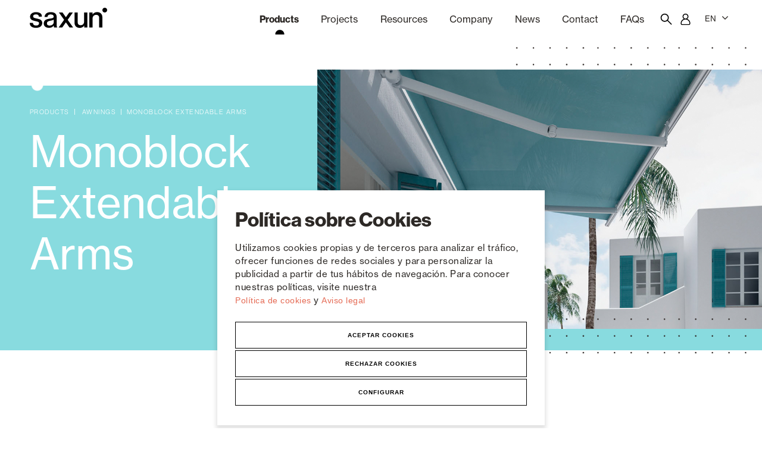

--- FILE ---
content_type: text/html;charset=utf-8
request_url: https://www.saxun.com/en/toldos/brazos-extensibles-monoblock
body_size: 9604
content:
<!DOCTYPE html>
<html lang="en">
<head>
<meta charset="utf-8">
<!--[if IE]><meta http-equiv='X-UA-Compatible' content='IE=edge,chrome=1'><![endif]-->
<meta name="viewport" content="width=device-width, initial-scale=1.0, maximum-scale=1.0, user-scalable=0">
<meta name="title" content="Saxun | Enclosures, Solar Protection, and Decoration">
<meta name="description" content="Solar protection solutions for homes, offices, and hospitality. Quality and design at the best price.">
<meta name="keywords" content="">
<meta name="language" content="en">
<meta name="copyright" content="LCMS">
<meta name="creator" content="LinCMS ver. 9.62.0">
<meta name="generator" content="LinCMS ver. 9.62.0">
<meta name="robots" content="index,follow">

<base href="https://www.saxun.com/">
<link rel="canonical" href="https://www.saxun.com/en/toldos/brazos-extensibles-monoblock">

<link rel="alternate" hreflang="es-ES" href="https://www.saxun.com/toldos/brazos-extensibles-monoblock" />

<link rel="alternate" hreflang="en-GB" href="https://www.saxun.com/en/toldos/brazos-extensibles-monoblock" />
<link rel="alternate" hreflang="fr-FR" href="https://www.saxun.com/fr/toldos/brazos-extensibles-monoblock" />
<link rel="alternate" hreflang="it-IT" href="https://www.saxun.com/it/toldos/brazos-extensibles-monoblock" />
<link rel="alternate" hreflang="pt-PT" href="https://www.saxun.com/pt/toldos/brazos-extensibles-monoblock" />
<link rel="shortcut icon" href="https://www.saxun.com/assets/custom/icon/favicon.ico" type="image/x-icon">

<link rel="apple-touch-icon" sizes="57x57" href="/assets/custom/icon/apple-icon-57x57.png">
<link rel="apple-touch-icon" sizes="60x60" href="/assets/custom/icon/apple-icon-60x60.png">
<link rel="apple-touch-icon" sizes="72x72" href="/assets/custom/icon/apple-icon-72x72.png">
<link rel="apple-touch-icon" sizes="76x76" href="/assets/custom/icon/apple-icon-76x76.png">
<link rel="apple-touch-icon" sizes="114x114" href="/assets/custom/icon/apple-icon-114x114.png">
<link rel="apple-touch-icon" sizes="120x120" href="/assets/custom/icon/apple-icon-120x120.png">
<link rel="apple-touch-icon" sizes="144x144" href="/assets/custom/icon/apple-icon-144x144.png">
<link rel="apple-touch-icon" sizes="152x152" href="/assets/custom/icon/apple-icon-152x152.png">
<link rel="apple-touch-icon" sizes="180x180" href="/assets/custom/icon/apple-icon-180x180.png">
<link rel="icon" type="image/png" sizes="192x192"  href="/assets/custom/icon/android-icon-192x192.png">
<link rel="icon" type="image/png" sizes="32x32" href="/assets/custom/icon/favicon-32x32.png">
<link rel="icon" type="image/png" sizes="96x96" href="/assets/custom/icon/favicon-96x96.png">
<link rel="icon" type="image/png" sizes="16x16" href="/assets/custom/icon/favicon-16x16.png">
<link rel="manifest" href="/assets/custom/icon/manifest.json">
<meta name="msapplication-TileColor" content="#ffffff">
<meta name="msapplication-TileImage" content="/assets/custom/icon/ms-icon-144x144.png">
<meta name="theme-color" content="#ffffff">

<link rel="alternate" title="Saxun | Enclosures, Solar Protection, and Decoration" href="https://www.saxun.com/rss" type="application/rss+xml" />
<title>Saxun | Enclosures, Solar Protection, and Decoration</title>

<link rel="stylesheet" href="https://use.typekit.net/rnf2tnc.css">
<link href="/assets/lcms/css/preloader.css" rel="stylesheet">    
<link rel="stylesheet" href="/assets/plugins/bootstrap-4.5.0/css/bootstrap.min.css" type="text/css" />
<link rel="stylesheet" href="/assets/plugins/font-awesome/font-awesome-4.7.0/css/font-awesome.min.css">    
<link href="/assets/plugins/owlcarousel/owl.carousel.min.css" rel="stylesheet">	
<link href="/assets/plugins/ekko_lightbox/ekko-lightbox.css" rel="stylesheet">	   
<link href="/assets/plugins/aos/aos.css" rel="stylesheet">	   
<link href="/assets/fonts/xtwitter/css/fontello.css" rel="stylesheet">	 
    
<link href="/assets/lcms/css/lcms.css?v=202009151902" rel="stylesheet">
    
<link rel="stylesheet" href="/assets/custom/css/custom.css?v=202508041142"> 
<link rel="stylesheet" href="/assets/custom/css/anadido.css?v=202510170943"> 
<link rel="stylesheet" href="/assets/custom/css/cookies_custom.css?v=2024444">  
    
  
<script src="/assets/plugins/jquery/jquery.min-3.4.0.js"></script>


<meta property="og:type" content="website" />
<meta property="og:title" content="Saxun | Enclosures, Solar Protection, and Decoration" /> 
<meta property="og:description" content="Solar protection solutions for homes, offices, and hospitality. Quality and design at the best price." /> 
<meta property="og:url" content="https://www.saxun.com/en/toldos/brazos-extensibles-monoblock" /> 
<meta property="og:site_name" content="Saxun" />



<script src="https://cookieserver.lobocom.es/v1/lobocookies.js?apikey=5B0EE5B30C75AD7805C38FDBFC09085E">
</script>
<!-- Google Tag Manager -->
<script>(function(w,d,s,l,i){w[l]=w[l]||[];w[l].push({'gtm.start':
                                                      new Date().getTime(),event:'gtm.js'});var f=d.getElementsByTagName(s)[0],
      j=d.createElement(s),dl=l!='dataLayer'?'&l='+l:'';j.async=true;j.src=
        'https://www.googletagmanager.com/gtm.js?id='+i+dl;f.parentNode.insertBefore(j,f);
                            })(window,document,'script','dataLayer','GTM-KMQ5P3D');</script>
<!-- End Google Tag Manager -->
</head>
<body  class="layout_1006"> 
    
  <div class="preloader">
    <div><img src="/assets/custom/img/loading.gif?v=202201181113" alt="loading" ></div>
</div>

<script>
$(document).ready(function () {
   $('.preloader').fadeOut('fast');
});
</script><div id="detector_click" class=""></div>
  <nav class="navbar navbar-expand-lg ">

  <div class="derecha_menu">
    <button class="navbar-toggler collapsed" type="button" data-toggle="collapse" data-target="#menu_movil_fullimg" aria-controls="menu_movil_fullimg" aria-expanded="false" aria-label="Toggle navigation">
      <span class="navbar-toggler-icon"></span>
    </button>
    <a class="navbar-brand" href="en/"><img src="../assets/custom/img/logo_saxun.svg"></a>   
  </div>
    
  <div class="izquierda_menu">
    <a class="abrir_el_buscador"><img src="../assets/custom/img/icon_search_sm.svg"></a>
    <a href="en/login"><img src="../assets/custom/img/icon_login.svg"></a>
  </div> 

  <!-- BUSCADOR -->
  <!-- LCMS_BEGIN [_buscar] //-->
<div class="cerrar_buscador_menu">
	<div>
	<img src="/assets/custom/img/icon_menu_closed.png" alt="Botón Cerrar">
	</div>
</div>



 <div class="buscador_menu_cabecera">
 
  <div>
	
	<form action="/buscador" method="post" id="searchform" name="busqueda">
	<input name="termino" id="termino" type="text" class="form-control" value="Buscar en Saxun" placeholder="Search in Saxun" onBlur="if (this.value=='') this.value='Buscar en Saxun';" onFocus="if (this.value=='Buscar en Saxun') this.value='';">
	</form>
	  </div>
 </div>


	<!-- LCMS_END [_buscar] //-->	

<!-- ITEMS MENÚ ORDENADOR -->
  <div class="collapse navbar-collapse" id="navbarNav">
    <ul class="navbar-nav exo-menu">

 <!-- PRODUCTOS  -->

    <li class="nav-item active images-drop-down">
            <a  class="nav-link">Products</a> 

            <div class="Images animated fadeIn">
            
              <div class="container">
                <div class="row ">
                </div>    

               <div class="col-md-3 modulo_foto" style="">
                    <a href="en/compacts-rolling-shutters">
                      <img class="img-responsive" src="/recurso/seccion/compactos_cristal.jpg">
                      <h4>Rolling Shutters and Boxes</h4>
                    </a>



                  </div>   

                <div class="col-md-3 modulo_foto" style="">
                    <a href="en/pergolas">
                      <img class="img-responsive" src="/recurso/seccion/residencial_con_led_2_1_2048px.jpg">
                      <h4>Pergolas</h4>
                    </a>



                  </div>   

                <div class="col-md-3 modulo_foto" style="">
                    <a href="en/louvers-and-window-door-shutters">
                      <img class="img-responsive" src="/recurso/seccion/_t7a5743_celosia_colegio_almedia_r.jpeg">
                      <h4>Window & Door Shutters and Louvers</h4>
                    </a>



                  </div>   

                <div class="col-md-3 modulo_foto" style="">
                    <a href="en/cortinas-estores">
                      <img class="img-responsive" src="/recurso/seccion/cortinas_stores.jpg">
                      <h4>Curtain and Blinds</h4>
                    </a>



                  </div>   

                <div class="col-md-3 modulo_foto" style="">
                    <a href="en/glass-curtain">
                      <img class="img-responsive" src="/recurso/seccion/cdc_azur_st_porche.jpg">
                      <h4>Glass Curtains</h4>
                    </a>



                  </div>   

                <div class="col-md-3 modulo_foto" style="">
                    <a href="en/alicantina-shutters-pvc-curtains">
                      <img class="img-responsive" src="/recurso/seccion/alicantinas.jpg">
                      <h4>Alicantina Shutters and PVC Curtains</h4>
                    </a>



                  </div>   

                <div class="col-md-3 modulo_foto" style="">
                    <a href="en/awnings">
                      <img class="img-responsive" src="/recurso/seccion/vivienda_san_vicente_r_t7a5386.jpg">
                      <h4>Awnings</h4>
                    </a>



                  </div>   

                <div class="col-md-3 modulo_foto" style="">
                    <a href="en/automatic-doors">
                      <img class="img-responsive" src="/recurso/seccion/puertas_automaticas.jpg">
                      <h4>Automatic Doors</h4>
                    </a>



                  </div>   

                <div class="col-md-3 modulo_foto" style="">
                    <a href="en/mosquito-screens">
                      <img class="img-responsive" src="/recurso/seccion/mosquiteras.jpg">
                      <h4>Mosquito screens</h4>
                    </a>



                  </div>   

                <div class="col-md-3 modulo_foto" style="">
                    <a href="en/garage-doors-and-rolling-doors">
                      <img class="img-responsive" src="/recurso/seccion/puertas_garaje.jpg">
                      <h4>Garage Doors and Rolling Doors</h4>
                    </a>



                  </div>   

                <div class="col-md-3 modulo_foto" style="">
                    <a href="en/automatismos-smart-home">
                      <img class="img-responsive" src="/recurso/seccion/motores_smart.jpg">
                      <h4>Smart Home and Automation</h4>
                    </a>



                  </div>   

                <div class="col-md-3 modulo_foto" style="">
                    <a href="en/categoria/revestimientos-de-techo-y-pared">
                      <img class="img-responsive" src="/recurso/seccion/portada_luxia120_final_21_01_25.png">
                      <h4>Ceiling and wall cladding</h4>
                    </a>



                  </div>   

                <div class="col-md-3 modulo_foto" style="display:none;">
                    <a href="en/category/167/finish">
                      <img class="img-responsive" src="/assets/custom/img/noimage_menu.jpg">
                      <h4>Finish</h4>
                    </a>



                  </div>   

                </div>
            
            </div>
            
          </li>

      <!-- PROYECTOS--> 
      

        <li class="nav-item  images-drop-down">
         <a  class="nav-link">Projects</a>  

          <div class="Images animated fadeIn">
          
            <div class="container">
              <div class="row ">
              </div>    

            
 <div class="col-md-4 modulo_foto">
				<a href="/en/hoteles-restaurantes-y-cafeterias"> 
                    
          <img src="/recurso/pagina/imagen/proyectos/horeca_menu.jpg">
          <h4>Hotels, restaurants and cafes</h4>

          </a>
			</div>
    
		<div class="col-md-4 modulo_foto">
				<a href="/en/oficinas"> 
                    
          <img src="/recurso/pagina/imagen/proyectos/oficinas_menu.jpg">
          <h4>Offices</h4>

          </a>
			</div>
    
		<div class="col-md-4 modulo_foto">
				<a href="/en/viviendas"> 
                    
          <img src="/recurso/pagina/imagen/proyectos/viviendas_menu.jpg">
          <h4>Residential</h4>

          </a>
			</div>
    
		</div>
          
          </div>
          
        </li>

    

<!-- ÁREA PROFESIONAL -->
      <li class="nav-item  images-drop-down">

            <a  class="nav-link">Resources</a> 

            <div class="Images animated fadeIn" >
            
              <div class="container">
                <div class="row ">
                </div>    

                <div class="modulo_foto modulo_icono">
                      <a href="/en/descargas" >
                        <img class="img-responsive" src="/recurso/pagina/descargas.svg">
                        <h4>Download</h4>
                      </a>
                    </div>

                <div class="modulo_foto modulo_icono">
                      <a href="/en/tecnicos" >
                        <img class="img-responsive" src="/recurso/pagina/info_tecnica.svg">
                        <h4>Technical information</h4>
                      </a>
                    </div>

                <div class="modulo_foto modulo_icono">
                      <a href="/en/acabados" >
                        <img class="img-responsive" src="/recurso/pagina/acabados.svg">
                        <h4>Finishes</h4>
                      </a>
                    </div>

                <div class="modulo_foto modulo_icono">
                      <a href="https://app.saxun.com/" target="_blank" >
                        <img class="img-responsive" src="/recurso/pagina/presupuestador.svg">
                        <h4>Quotation software</h4>
                      </a>
                    </div>

                <div class="modulo_foto modulo_icono">
                      <a href="/en/showroom" >
                        <img class="img-responsive" src="/recurso/pagina/showroom.svg">
                        <h4>Showroom</h4>
                      </a>
                    </div>

                </div>
            
            </div>
            
          </li>

      <!-- EMPRESA -->
      <li class="nav-item  images-drop-down">
          <a  class="nav-link">Company</a> 

          <div class="Images animated fadeIn" >
          
            <div class="container empress" style="    justify-content: space-between;">
             <div class="modulo_foto modulo_icono en_empresa">
                <a href="/en/sobre-nosotros" target="">
                  <img class="img-responsive" src="/recurso/pagina/logo_saxun.svg">
                  <h4>About us</h4>
                </a>
              </div>

              <div class="modulo_foto modulo_icono en_empresa">
                <a href="/en/nuestra-empresa" target="">
                  <img class="img-responsive" src="/recurso/pagina/gg_1.png">
                  <h4>Our Company</h4>
                </a>
              </div>

              <div class="modulo_foto modulo_icono en_empresa">
                <a href="/canal-etico" target="">
                  <img class="img-responsive" src="/recurso/pagina/icono_canal_etico.svg">
                  <h4>Canal Ético</h4>
                </a>
              </div>

              <div class="modulo_foto modulo_icono en_empresa">
                <a href="/en/comunicacion" target="">
                  <img class="img-responsive" src="/recurso/pagina/comunicacion.svg">
                  <h4>Communication</h4>
                </a>
              </div>

              <div class="modulo_foto modulo_icono en_empresa">
                <a href="https://correo.gimenezganga.com/empleado" target="_blank">
                  <img class="img-responsive" src="/recurso/pagina/empleado.svg">
                  <h4>Employee portal</h4>
                </a>
              </div>

              </div>
          
          </div>
          
        </li>

      <!-- NOTICIAS -->
       <li class="nav-item ">
          <a class="nav-link "  style="text-transform: capitalize;" href="en/blog">news</strong></a>
        </li>

      <!-- CONTACTO -->
       <li class="nav-item ">
          <a class="nav-link " href="en/contacto">Contact</strong></a>
        </li>

      <!-- FAQS -->
       <li class="nav-item ">
          <a class="nav-link " href="en/preguntas-frecuentes">FAQs</strong></a>
        </li>

     <li class="nav-item">
        <a class="nav-link icono_personalizado_menu abrir_el_buscador buscador"><img src="../assets/custom/img/icon_search.svg" class=""></a>
      </li>

      <li class="nav-item">
         <a class="nav-link icono_personalizado_menu" href="/login"><img src="../assets/custom/img/icon_login.svg" class="icono_personalizado_menu"></a>
      </li>

    
    <li class="nav-item dropdown idiomas">
            <a class="nav-link dropdown-toggle" href="#" id="navbarDropdownMenuLink" data-toggle="dropdown" aria-haspopup="true" aria-expanded="false">
                
                EN<i class="fa fa-angle-down" aria-hidden="true"></i>
            </a>

            <div class="dropdown-menu" aria-labelledby="navbarDropdownMenuLink">
                <a href="/es/toldos/brazos-extensibles-monoblock" class="dropdown-item ">Español</a>

				<a href="/en/toldos/brazos-extensibles-monoblock" class="dropdown-item  active">English</a>
				<a href="/fr/toldos/brazos-extensibles-monoblock" class="dropdown-item ">Francaise</a>
				<a href="/it/toldos/brazos-extensibles-monoblock" class="dropdown-item ">Italiano</a>
				<a href="/pt/toldos/brazos-extensibles-monoblock" class="dropdown-item ">Português</a>
				</div>

        </li>


      <!--<li><a href="/" class="toggle-menu visible-xs-block">|||</a></li>-->

    

    </ul>
  </div>

<!-- ITEMS MENÚ MOVIL -->
 <div class="collapse" id="menu_movil_fullimg">

      <div id="accordion" class="menu_movil_acordeon">
        
        <!-- PRODUCTOS -->
        <div class="card">

            <div class="card-header" id="headingTwo">
              <h5 class="mb-0 active">
                <button class="btn btn-link collapsed" data-toggle="collapse" data-target="#collapseTwo" aria-expanded="false" aria-controls="collapseTwo">
                  Products</button>
              </h5>
            </div>

            <div id="collapseTwo" class="collapse" aria-labelledby="headingTwo" data-parent="#accordion">              
              <div class="card-body">

                <div class="enlace_mov">
                  <a href="en/productos">See all products</a>
                </div>

              <div class="caja_producto"  style="">
                    <a href="en/compacts-rolling-shutters">
                      <img src="/recurso/seccion/compactos_cristal.jpg">
                      <h6>Rolling Shutters and Boxes</h6>
                    </a>
                  </div>

                <div class="caja_producto"  style="">
                    <a href="en/pergolas">
                      <img src="/recurso/seccion/residencial_con_led_2_1_2048px.jpg">
                      <h6>Pergolas</h6>
                    </a>
                  </div>

                <div class="caja_producto"  style="">
                    <a href="en/louvers-and-window-door-shutters">
                      <img src="/recurso/seccion/_t7a5743_celosia_colegio_almedia_r.jpeg">
                      <h6>Window & Door Shutters and Louvers</h6>
                    </a>
                  </div>

                <div class="caja_producto"  style="">
                    <a href="en/cortinas-estores">
                      <img src="/recurso/seccion/cortinas_stores.jpg">
                      <h6>Curtain and Blinds</h6>
                    </a>
                  </div>

                <div class="caja_producto"  style="">
                    <a href="en/glass-curtain">
                      <img src="/recurso/seccion/cdc_azur_st_porche.jpg">
                      <h6>Glass Curtains</h6>
                    </a>
                  </div>

                <div class="caja_producto"  style="">
                    <a href="en/alicantina-shutters-pvc-curtains">
                      <img src="/recurso/seccion/alicantinas.jpg">
                      <h6>Alicantina Shutters and PVC Curtains</h6>
                    </a>
                  </div>

                <div class="caja_producto"  style="">
                    <a href="en/awnings">
                      <img src="/recurso/seccion/vivienda_san_vicente_r_t7a5386.jpg">
                      <h6>Awnings</h6>
                    </a>
                  </div>

                <div class="caja_producto"  style="">
                    <a href="en/automatic-doors">
                      <img src="/recurso/seccion/puertas_automaticas.jpg">
                      <h6>Automatic Doors</h6>
                    </a>
                  </div>

                <div class="caja_producto"  style="">
                    <a href="en/mosquito-screens">
                      <img src="/recurso/seccion/mosquiteras.jpg">
                      <h6>Mosquito screens</h6>
                    </a>
                  </div>

                <div class="caja_producto"  style="">
                    <a href="en/garage-doors-and-rolling-doors">
                      <img src="/recurso/seccion/puertas_garaje.jpg">
                      <h6>Garage Doors and Rolling Doors</h6>
                    </a>
                  </div>

                <div class="caja_producto"  style="">
                    <a href="en/automatismos-smart-home">
                      <img src="/recurso/seccion/motores_smart.jpg">
                      <h6>Smart Home and Automation</h6>
                    </a>
                  </div>

                <div class="caja_producto"  style="">
                    <a href="en/categoria/revestimientos-de-techo-y-pared">
                      <img src="/recurso/seccion/portada_luxia120_final_21_01_25.png">
                      <h6>Ceiling and wall cladding</h6>
                    </a>
                  </div>

                <div class="caja_producto"  style="display:none;">
                    <a href="en/category/167/finish">
                      <img src="/assets/custom/img/noimage_menu.jpg">
                      <h6>Finish</h6>
                    </a>
                  </div>

                </div>
            </div>

          </div>

        

        <!-- PROYECTOS -->
        <div class="card">

            <div class="card-header" id="headingTwo">
              <h5 class="mb-0 ">
                <button class="btn btn-link collapsed" data-toggle="collapse" data-target="#collapseProject" aria-expanded="false" aria-controls="collapseProject">
                  Projects</button>
              </h5>
            </div>

            <div id="collapseProject" class="collapse" aria-labelledby="headingTwo" data-parent="#accordion">              
              <div class="card-body">              

             	<div class="caja_producto">
                    <a href="/en/hoteles-restaurantes-y-cafeterias">
                      <img src="/recurso/pagina/imagen/proyectos/horeca_menu.jpg">
                      <h6>Hotels, restaurants and cafes</h6>
                    </a>
                  </div>

                <div class="caja_producto">
                    <a href="/en/oficinas">
                      <img src="/recurso/pagina/imagen/proyectos/oficinas_menu.jpg">
                      <h6>Offices</h6>
                    </a>
                  </div>

                <div class="caja_producto">
                    <a href="/en/viviendas">
                      <img src="/recurso/pagina/imagen/proyectos/viviendas_menu.jpg">
                      <h6>Residential</h6>
                    </a>
                  </div>

                </div>
            </div>

          </div>

     

        <!-- ÁREA PROFESIONAL -->        
        <div class="card">

          <div class="card-header" id="headingThree">
            <h5 class="mb-0 ">
              <button class="btn btn-link collapsed" data-toggle="collapse" data-target="#collapseThree" aria-expanded="false" aria-controls="collapseThree">
              Resources</button>
            </h5>
          </div>

          <div id="collapseThree" class="collapse" aria-labelledby="headingThree" data-parent="#accordion">
            <div class="card-body">

          <div class="caja_producto icono_mov">
              <a href="/en/descargas">
                <img src="/recurso/pagina/descargas.svg">
                <h6>Download</h6>
              </a>
            </div>

            <div class="caja_producto icono_mov">
              <a href="/en/tecnicos">
                <img src="/recurso/pagina/info_tecnica.svg">
                <h6>Technical information</h6>
              </a>
            </div>

            <div class="caja_producto icono_mov">
              <a href="/en/acabados">
                <img src="/recurso/pagina/acabados.svg">
                <h6>Finishes</h6>
              </a>
            </div>

            <div class="caja_producto icono_mov">
              <a href="https://app.saxun.com/" target="_blank">
                <img src="/recurso/pagina/presupuestador.svg">
                <h6>Quotation software</h6>
              </a>
            </div>

            <div class="caja_producto icono_mov">
              <a href="/en/showroom">
                <img src="/recurso/pagina/showroom.svg">
                <h6>Showroom</h6>
              </a>
            </div>

            </div>
          </div>
          </div>

      <!-- EMPRESA -->        
        <div class="card">

          <div class="card-header" id="headingThree">
            <h5 class="mb-0 ">
              <button class="btn btn-link collapsed" data-toggle="collapse" data-target="#collapseEmpresa" aria-expanded="false" aria-controls="collapseEmpresa">
              Company</button>
            </h5>
          </div>

          <div id="collapseEmpresa" class="collapse" aria-labelledby="headingThree" data-parent="#accordion">
            <div class="card-body">

              <div class="caja_producto icono_mov">
              <a href="/en/sobre-nosotros" target="">

                 <h6>About us</h6>

              </a>
            </div>

            <div class="caja_producto icono_mov">
              <a href="/en/nuestra-empresa" target="">

                 <h6>Our Company</h6>

              </a>
            </div>

            <div class="caja_producto icono_mov">
              <a href="/canal-etico" target="">

                 <img src="/recurso/pagina/icono_canal_etico.svg">
                <h6>Canal Ético</h6>

              </a>
            </div>

            <div class="caja_producto icono_mov">
              <a href="/en/comunicacion" target="">

                 <img src="/recurso/pagina/comunicacion.svg">
                <h6>Communication</h6>

              </a>
            </div>

            <div class="caja_producto icono_mov">
              <a href="https://correo.gimenezganga.com/empleado" target="_blank">

                 <img src="/recurso/pagina/empleado.svg">
                <h6>Employee portal</h6>

              </a>
            </div>

            </div>
          </div>
          </div>

      <!-- NOTICIAS -->
<div class="item_menu_nocollap ">
          <a href="en/blog">news</strong></a>
         </div>

      <!-- CONTACTO -->
       <div class="item_menu_nocollap ">
          <a href="en/contacto">Contact</strong></a>
         </div>

      <!-- FAQS -->
       <div class="item_menu_nocollap ">
          <a href="en/preguntas-frecuentes">FAQs</strong></a>
         </div>

      <div class="card">

            <div class="card-header" id="headingFour">
                <h5 class="mb-0">
                <button class="btn btn-link collapsed" data-toggle="collapse" data-target="#collapseFour" aria-expanded="false" aria-controls="collapseFour">
                EN</button>
                </h5>
            </div>
    
            <div id="collapseFour" class="collapse" aria-labelledby="headingFour" data-parent="#accordion">

                    <div class="card-body">
        
                    <div class="caja_producto idioma_mov">
					<a href="/es/toldos/brazos-extensibles-monoblock">
						<h6>ES</h6>
					</a>
				</div>	
			
				<div class="caja_producto idioma_mov">
					<a href="/en/toldos/brazos-extensibles-monoblock">
						<h6>EN</h6>
					</a>
				</div>

				<div class="caja_producto idioma_mov">
					<a href="/fr/toldos/brazos-extensibles-monoblock">
						<h6>FR</h6>
					</a>
				</div>
			
				<div class="caja_producto idioma_mov">
					<a href="/it/toldos/brazos-extensibles-monoblock">
						<h6>IT</h6>
					</a>
				</div>

				<div class="caja_producto idioma_mov">
					<a href="/pt/toldos/brazos-extensibles-monoblock">
						<h6>PT</h6>
					</a>
				</div>
	
		</div>

            </div>
            
          </div>

      </div>

    </div>
    </div>

  </div>
</nav> 

<div class="container-fluid container_no_padding titulo_pagina_productos gc-toldos">
              <div class="row ">
                
                <div class="col-xl-5 texto">            
                    <!-- LCMS_BEGIN [ariadna] //-->
<img src="../assets/custom/img/sphere_ariadna_productos.png" class="sphere">  

  

<nav aria-label="breadcrumb"  data-aos="fade-right" data-aos-duration="1000" data-aos-delay="300">
    <ol class="breadcrumb">
        <li class="breadcrumb-item"><a href="en/productos">Products</a></li>
        <li class="ariadna"><a href="/en/awnings">Awnings</a></li><li class="slctd"><a href="/en/toldos/brazos-extensibles-monoblock">Monoblock Extendable Arms</a></li></ol>
    </nav>        
<!-- LCMS_END [ariadna] //-->

<h1 data-aos="fade-right" data-aos-duration="1000" data-aos-delay="100">Monoblock Extendable Arms</h1>
                </div>

                <div class="col-xl-7 imagen">
                  <img src="../assets/custom/img/dots_titulo_proyecto1.png" class="dots1">
                  <img src="/recurso/seccion/zeres_ii_1.jpg" class="foto" data-aos="fade-left" data-aos-duration="1000" data-aos-delay="200">
                  <img src="../assets/custom/img/dots_titulo_proyecto2.png" class="dots2">
                </div>

              </div>
          </div>


    <div class="separador_altura_150"></div>

                
            <div class="container-fluid">

              <div class="row">

                <div class="col-lg-3 col-md-4 filtro_lateral">

                  <div id="cerrar_filtro_lateral"><img src="../assets/custom/img/icon_menu_closed.png"></div>

      <h3 class="titulo_filtro_lateral">Products</h3>   
      
      <div id="accordion" class="acordeon_filtro_lateral">
		<div class="card" style="">

				<div class="card-header" id="heading78">
					<h5 class="mb-0">
					<button class="btn btn-link collapsed" data-toggle="collapse" data-target="#collapse78" aria-expanded="false" aria-controls="collapse78">
						Rolling Shutters and Boxes</button>
					</h5>
				</div>

				<div id="collapse78" class="collapse" aria-labelledby="heading78" data-parent=".acordeon_filtro_lateral">
					
					<div class="card-body">
					
					<ul class="listado_items">
						<li><a href="en/compacts-rolling-shutters">All</a></li>
						<li><a href="en/compactos-persianas-enrollables/cajones">Boxes</a></li>
						<li><a href="en/compactos-persianas-enrollables/lamas">Slats</a></li>
						</ul>
					</div>
				</div>

				</div>

			<div class="card" style="">

				<div class="card-header" id="heading88">
					<h5 class="mb-0">
					<button class="btn btn-link collapsed" data-toggle="collapse" data-target="#collapse88" aria-expanded="false" aria-controls="collapse88">
						Pergolas</button>
					</h5>
				</div>

				<div id="collapse88" class="collapse" aria-labelledby="heading88" data-parent=".acordeon_filtro_lateral">
					
					<div class="card-body">
					
					<ul class="listado_items">
						<li><a href="en/pergolas">All</a></li>
						<li><a href="en/pergolas-bioclimaticas">Bioclimatic Pergolas</a></li>
						<li><a href="en/pergolas/lona-tensada">Stretched Canvas Pergolas</a></li>
						</ul>
					</div>
				</div>

				</div>

			<div class="card" style="">

				<div class="card-header" id="heading85">
					<h5 class="mb-0">
					<button class="btn btn-link collapsed" data-toggle="collapse" data-target="#collapse85" aria-expanded="false" aria-controls="collapse85">
						Window & Door Shutters and Louvers</button>
					</h5>
				</div>

				<div id="collapse85" class="collapse" aria-labelledby="heading85" data-parent=".acordeon_filtro_lateral">
					
					<div class="card-body">
					
					<ul class="listado_items">
						<li><a href="en/louvers-and-window-door-shutters">All</a></li>
						<li><a href="en/celosias-mallorquinas/lama-fija">Louvers Fixed Slat</a></li>
						<li><a href="en/celosias-mallorquinas/lama-fija-movil">Louvers Fixed Slat, Mobile Slat</a></li>
						<li><a href="en/celosias-mallorquinas/lama-movil">Mobile Slat</a></li>
						<li><a href="en/celosias-mallorquinas/abatibles">Hinged window and door shutter</a></li>
						<li><a href="en/celosias-mallorquinas/correderas">Sliding Window Shutter</a></li>
						<li><a href="en/celosias-mallorquinas/plegables">Folding shutter doors</a></li>
						</ul>
					</div>
				</div>

				</div>

			<div class="card" style="">

				<div class="card-header" id="heading169">
					<h5 class="mb-0">
					<button class="btn btn-link collapsed" data-toggle="collapse" data-target="#collapse169" aria-expanded="false" aria-controls="collapse169">
						Curtain and Blinds</button>
					</h5>
				</div>

				<div id="collapse169" class="collapse" aria-labelledby="heading169" data-parent=".acordeon_filtro_lateral">
					
					<div class="card-body">
					
					<ul class="listado_items">
						<li><a href="en/cortinas-estores">All</a></li>
						</ul>
					</div>
				</div>

				</div>

			<div class="card" style="">

				<div class="card-header" id="heading168">
					<h5 class="mb-0">
					<button class="btn btn-link collapsed" data-toggle="collapse" data-target="#collapse168" aria-expanded="false" aria-controls="collapse168">
						Glass Curtains</button>
					</h5>
				</div>

				<div id="collapse168" class="collapse" aria-labelledby="heading168" data-parent=".acordeon_filtro_lateral">
					
					<div class="card-body">
					
					<ul class="listado_items">
						<li><a href="en/glass-curtain">All</a></li>
						<li><a href="en/coritnas-de-cristal/cortina-de-cristal-abatible">Folding Glass Curtain</a></li>
						<li><a href="en/coritnas-de-cristal/cortina-de-cristal-corredera">Sliding Glass Curtain</a></li>
						</ul>
					</div>
				</div>

				</div>

			<div class="card" style="">

				<div class="card-header" id="heading104">
					<h5 class="mb-0">
					<button class="btn btn-link collapsed" data-toggle="collapse" data-target="#collapse104" aria-expanded="false" aria-controls="collapse104">
						Alicantina Shutters and PVC Curtains</button>
					</h5>
				</div>

				<div id="collapse104" class="collapse" aria-labelledby="heading104" data-parent=".acordeon_filtro_lateral">
					
					<div class="card-body">
					
					<ul class="listado_items">
						<li><a href="en/alicantina-shutters-pvc-curtains">All</a></li>
						</ul>
					</div>
				</div>

				</div>

			<div class="card" style="">

				<div class="card-header" id="heading90">
					<h5 class="mb-0">
					<button class="btn btn-link " data-toggle="collapse" data-target="#collapse90" aria-expanded="false" aria-controls="collapse90">
						Awnings</button>
					</h5>
				</div>

				<div id="collapse90" class="" aria-labelledby="heading90" data-parent=".acordeon_filtro_lateral">
					
					<div class="card-body">
					
					<ul class="listado_items">
						<li><a href="en/awnings">All</a></li>
						<li><a href="en/toldos/windscreen">Wind Screen</a></li>
						<li><a href="en/toldos/brazos-extensibles">Extendable Arms</a></li>
						<li><a href="en/toldos/palilleria">Palillería</a></li>
						<li><a href="en/toldos/veranda">Veranda</a></li>
						<li><a href="en/toldos/brazos-extensibles-monoblock">Monoblock Extendable Arms</a></li>
						<li><a href="en/toldos/cofre">Chest</a></li>
						<li><a href="en/parasol">Parasol</a></li>
						<li><a href="en/toldos/punto-recto-tension">Tension Straight Point</a></li>
						<li><a href="en/toldos/srs">SRS</a></li>
						<li><a href="en/toldos/stor">Stor Awning</a></li>
						<li><a href="en/toldos/cortina">Curtain</a></li>
						<li><a href="en/toldos/bajante">Drop Awning</a></li>
						<li><a href="en/toldos/capota">Hood</a></li>
						</ul>
					</div>
				</div>

				</div>

			<div class="card" style="">

				<div class="card-header" id="heading79">
					<h5 class="mb-0">
					<button class="btn btn-link collapsed" data-toggle="collapse" data-target="#collapse79" aria-expanded="false" aria-controls="collapse79">
						Automatic Doors</button>
					</h5>
				</div>

				<div id="collapse79" class="collapse" aria-labelledby="heading79" data-parent=".acordeon_filtro_lateral">
					
					<div class="card-body">
					
					<ul class="listado_items">
						<li><a href="en/automatic-doors">All</a></li>
						<li><a href="en/puertas-automaticas/cristal">Glass Automatic Doors</a></li>
						</ul>
					</div>
				</div>

				</div>

			<div class="card" style="">

				<div class="card-header" id="heading87">
					<h5 class="mb-0">
					<button class="btn btn-link collapsed" data-toggle="collapse" data-target="#collapse87" aria-expanded="false" aria-controls="collapse87">
						Mosquito screens</button>
					</h5>
				</div>

				<div id="collapse87" class="collapse" aria-labelledby="heading87" data-parent=".acordeon_filtro_lateral">
					
					<div class="card-body">
					
					<ul class="listado_items">
						<li><a href="en/mosquito-screens">All</a></li>
						<li><a href="en/mosquiteras/antiviento">Windproof</a></li>
						<li><a href="en/mosquiteras/corredera">Slide</a></li>
						<li><a href="en/mosquiteras/enrollable">Rollable</a></li>
						<li><a href="en/mosquiteras/fija">Fixed</a></li>
						<li><a href="en/mosquiteras/plisada">Pleats</a></li>
						<li><a href="en/mosquiteras/puerta-abatible">Folding Door</a></li>
						<li><a href="en/mosquiteras/puerta-lateral">Side Door</a></li>
						</ul>
					</div>
				</div>

				</div>

			<div class="card" style="">

				<div class="card-header" id="heading80">
					<h5 class="mb-0">
					<button class="btn btn-link collapsed" data-toggle="collapse" data-target="#collapse80" aria-expanded="false" aria-controls="collapse80">
						Garage Doors and Rolling Doors</button>
					</h5>
				</div>

				<div id="collapse80" class="collapse" aria-labelledby="heading80" data-parent=".acordeon_filtro_lateral">
					
					<div class="card-body">
					
					<ul class="listado_items">
						<li><a href="en/garage-doors-and-rolling-doors">All</a></li>
						<li><a href="en/puertas-garaje-comerciales/enrollables">Rolling Doors</a></li>
						<li><a href="en/puertas-garaje-comerciales/seccionales">Sectional Doors</a></li>
						</ul>
					</div>
				</div>

				</div>

			<div class="card" style="">

				<div class="card-header" id="heading105">
					<h5 class="mb-0">
					<button class="btn btn-link collapsed" data-toggle="collapse" data-target="#collapse105" aria-expanded="false" aria-controls="collapse105">
						Smart Home and Automation</button>
					</h5>
				</div>

				<div id="collapse105" class="collapse" aria-labelledby="heading105" data-parent=".acordeon_filtro_lateral">
					
					<div class="card-body">
					
					<ul class="listado_items">
						<li><a href="en/automatismos-smart-home">All</a></li>
						<li><a href="en/automatismos-smart-home/automatismos">Automatisms</a></li>
						</ul>
					</div>
				</div>

				</div>

			<div class="card" style="">

				<div class="card-header" id="heading194">
					<h5 class="mb-0">
					<button class="btn btn-link collapsed" data-toggle="collapse" data-target="#collapse194" aria-expanded="false" aria-controls="collapse194">
						Ceiling and wall cladding</button>
					</h5>
				</div>

				<div id="collapse194" class="collapse" aria-labelledby="heading194" data-parent=".acordeon_filtro_lateral">
					
					<div class="card-body">
					
					<ul class="listado_items">
						<li><a href="en/categoria/revestimientos-de-techo-y-pared">All</a></li>
						</ul>
					</div>
				</div>

				</div>

			<div class="card" style="display:none;">

				<div class="card-header" id="heading167">
					<h5 class="mb-0">
					<button class="btn btn-link collapsed" data-toggle="collapse" data-target="#collapse167" aria-expanded="false" aria-controls="collapse167">
						Finish</button>
					</h5>
				</div>

				<div id="collapse167" class="collapse" aria-labelledby="heading167" data-parent=".acordeon_filtro_lateral">
					
					<div class="card-body">
					
					<ul class="listado_items">
						<li><a href="en/category/167/finish">All</a></li>
						<li><a href="en/acabados/lonas-exterior">Exterior Protection Tarpaulins</a></li>
						<li><a href="en/category/176/anodized">Anodized</a></li>
						<li><a href="en/lacados-madera">Lacquered wood</a></li>
						<li><a href="en/category/174/perfiles-de-aluminio-rales-estandar">Perfiles de Aluminio Rales Estándar</a></li>
						<li><a href="en/category/173/perfiles-de-aluminio-rales-texturados">Perfiles de Aluminio Rales Texturados</a></li>
						<li><a href="en/acabados/tejidos-cortinas-estores">Fabrics for Curtains and Blinds</a></li>
						</ul>
					</div>
				</div>

				</div>

			</div>

      </div>


                <div class="col-lg-9 col-md-8 fragmento_pegado_der">

                  <div class="boton_filtro_lateral abrir_filtro_lateral">
                    <a class="">
                      <i class="fa fa-filter" aria-hidden="true"></i> 
                      <span>Filter Products</span> 
                    </a>
                  </div>
                      <div class="textos_descargas">
		<p></p>
		</div>

	<div class="grupo_productos_grid">
		<div class="producto_grid">    
        <a href="en/producto/toldo-zeres-i">    
       
        <img src="/recurso/articulo/zeres_i.png">   
        <h3>Monoblock Awning Zeres I</h3>

        </a>  
    </div>

    

    
<div class="producto_grid">    
        <a href="en/producto/toldo-zeres-ii">    
       
        <img src="/recurso/articulo/zeres_ii.png">   
        <h3>Monoblock Awning Zeres II</h3>

        </a>  
    </div>

    

    
</div>

	<div class="separador_productos"></div>

	
</div>

                </div>

              </div>

            <div class="separador_altura_250"></div>


        <div class="container-fluid container_no_padding ayuda_producto">
  <div class="row">

    <div class="col-lg-6 imagen" style="background-image: url(/recurso/pagina/necesitas_ayuda.jpg);" data-aos="fade-right" data-aos-duration="1000" data-aos-delay="200">


    </div>

    <div class="col-lg-6 texto " data-aos="fade-left" data-aos-duration="1000" data-aos-delay="200">
     <div>

      <h2>Do you need help finding your product?</h2>
       <p>We guide you to help you decide on the perfect product that fits the needs of what you are looking for.
</p>
<a  class="boton_standard" href="/web/157">Find my product</a></div> 
    </div>

  </div>
</div>


<!-- LCMS_BEGIN [pie] //-->
<footer>
  <div class="sub_footer">
    <div class="container-fluid">
      <div class="row">

        <div class="col-lg-3">
            <a href="en/">
            
              
                <img src="../assets/custom/img/logo2_en.png" class="logo"> </a>
        </div>

        <div class="col-lg-3  col-md-4">
            <h5><strong>Contact</strong></h5>
            <ul>
              <li>
              
            Pol&#237;gono Industrial El Castillo<br>C/ Roma 4 - 03630 Sax<br>Alicante, Espa&#241;a</li>

            <li><a href="tel:+34 965 474 050">+34 965 474 050</a> | <a href="tel:965 474 205">965 474 205</a></li>
                <li><a href="preguntas-frecuentes">Frequently Asked Questions</a></li>
            </ul>
        </div>

        <div class="col-lg-3  col-md-4 col-6 columna_peque">
          <h5><strong>Professional Area</strong></h5>
          <ul>
            <li><a href="/en/descargas" target="">Downloads</a></li>

                  <li><a href="/en/tecnicos" target="">Technical information</a></li>

                  <li><a href="https://saxun.com/docs/Colores_disponibles_externo.pdf" target="_blank">Available models and colors</a></li>

                  <li><a href="/en/acabados" target="">Finishes</a></li>

                  <li><a href="https://mcusercontent.com/efd14710ce9e9e61df2708a97/files/f0c8ee50-40cf-c756-4a03-d092d0047958/Saxun_Descatalogaciones_0825.pdf" target="">Discontinued items</a></li>

                  </ul>
        </div>

        <div class="col-lg-3  col-md-4 col-6 columna_peque">
          <h5><strong>Company</strong></h5>
          <ul>
            <li><a href="/en/about-us" target="">About us</a></li>
            <li><a href="/en/our-company" target="">Our company</a></li>
            <li><a href="/en/blog" target="">Communication</a></li>
            <li><a href="https://correo.gimenezganga.com/candidato/p/datos" target="_blank">Work with us</a></li>
            <li><a href="/en/canal-etico" target="">Ethical channel</a></li>
            <li><a href="https://www.tuproteccionsolar.com" target="">Committed to your sun protection</a></li>
            <li><a href="https://www.saxun.com/plan-igualdad" target="">Company committed to equality</a></li>
            </ul>
        </div>

      </div>

      <div class="row redes_info">
          <div class="col-xl-5 col-lg-6 order-xl-1 order-lg-1 order-2 info">
              <h5><strong>Copyright © Saxun 2023 - 2026</strong></h5> 

                <a href="/en/privacy-policy">Privacy Policy</a>
                <a href="/en/legal-warning">Legal Notice</a>
                <a href="/en/cookies-policy">Cookies</a>
                </div>


          <div class="col-xl-2 order-xl-2 order-3 subv">
             <img src="/recurso/pagina/imagen/huella_carbono_2023_.jpg" class="huella">
            <a href="/recurso/pagina/imagen/ivace.pdf" target="_blank">
              <img src="/recurso/pagina/imagen/IVACE+UE+declaración-CS.png">
            </a>
          </div>
          



          <div class="col-xl-5 col-lg-6 order-lg-2  order-xl-3 order-1 redes">

            <div class="idioma_movil">

                <h5><strong>Language</strong></h5>
                <a  class="" href="/" id="navbarDropdownMenuLink3" data-toggle="dropdown" aria-haspopup="true" aria-expanded="true">
                
                English <i class="fa fa-angle-down" aria-hidden="true"></i></a>


                <div class="dropdown-menu" aria-labelledby="navbarDropdownMenuLink3">    
                  <a href="/es/toldos/brazos-extensibles-monoblock" class="dropdown-item ">Español</a>

				<a href="/en/toldos/brazos-extensibles-monoblock" class="dropdown-item  active">English</a>
				<a href="/fr/toldos/brazos-extensibles-monoblock" class="dropdown-item ">Francaise</a>
				<a href="/it/toldos/brazos-extensibles-monoblock" class="dropdown-item ">Italiano</a>
				<a href="/pt/toldos/brazos-extensibles-monoblock" class="dropdown-item ">Português</a>
				</div>

            </div>

            <div class="iconos">
              <a href="https://www.facebook.com/saxungg/" target="_blank"><i class="fa fa-facebook" aria-hidden="true"></i></a>
              <a href="https://www.linkedin.com/company/gim%C3%A9nez-ganga" target="_blank"><i class="fa fa-linkedin" aria-hidden="true"></i></a>
              <a href="https://www.instagram.com/saxun_solar/" target="_blank"><i class="fa fa-instagram" aria-hidden="true"></i></a>
              <a href="https://www.youtube.com/channel/UC2obONj18cxtam_WDGL3Pvw" target="_blank"><i class="fa fa-youtube-play" aria-hidden="true"></i></i></a>
              <a href="https://twitter.com/saxun_solar" target="_blank"><i class="icon-x_icono_black"></i></a>
              <a href="https://www.pinterest.es/saxun/" target="_blank"><i class="fa fa-pinterest" aria-hidden="true"></i></a>
              <a href="https://vimeo.com/saxun" target="_blank"><i class="fa fa-vimeo" aria-hidden="true"></i></a>      
            </div>
            <div class="idioma">
              <a class="" href="/" id="navbarDropdownMenuLink2" data-toggle="dropdown" aria-haspopup="true" aria-expanded="true">
              
                EN<i class="fa fa-angle-down" aria-hidden="true"></i>
              </a>

            <div class="dropdown-menu" aria-labelledby="navbarDropdownMenuLink2">    
              <a href="/es/toldos/brazos-extensibles-monoblock" class="dropdown-item ">Español</a>

				<a href="/en/toldos/brazos-extensibles-monoblock" class="dropdown-item  active">English</a>
				<a href="/fr/toldos/brazos-extensibles-monoblock" class="dropdown-item ">Francaise</a>
				<a href="/it/toldos/brazos-extensibles-monoblock" class="dropdown-item ">Italiano</a>
				<a href="/pt/toldos/brazos-extensibles-monoblock" class="dropdown-item ">Português</a>
				</div>

            </div>
          </div>
      </div>


    </div>
  </div>

</footer>




<!-- LCMS_END [pie] //-->
<script src="https://cdn.jsdelivr.net/npm/popper.js@1.16.0/dist/umd/popper.min.js" integrity="sha384-Q6E9RHvbIyZFJoft+2mJbHaEWldlvI9IOYy5n3zV9zzTtmI3UksdQRVvoxMfooAo" crossorigin="anonymous"></script>
<script src="/assets/plugins/bootstrap-4.5.0/js/bootstrap.min.js"></script>    
<script src="/assets/plugins/owlcarousel/owl.carousel.min.js"></script>    
    
<script src="/js.jsp"></script>
<script src="/assets/lcms/js/lcms.utils.js"></script>
<script src="/assets/lcms/js/registro.js?v=202004271057"></script>
     
<script src="/assets/lcms/js/lcmspaginator.js?v=018"></script>
    
<script src="/assets/plugins/ekko_lightbox/ekko-lightbox.js"></script>       
    
<script src="/assets/lcms/js/lcms.js?v=202007291252"></script>    
       
    
<script src="/assets/custom/js/custom.js?v=202311271241"></script>


<script src="/assets/lcms/js/ellipsis_min.js"></script>   
    
 <script src="/assets/lcms/js/jquery.sticky.js"></script>   

 <script src="/assets/plugins/aos/aos.js"></script>

<script>

AOS.init();

    // You can also pass an optional settings object
    // below listed default settings
    AOS.init({
    // Global settings:
    disable: false, // accepts following values: 'phone', 'tablet', 'mobile', boolean, expression or function
    startEvent: 'DOMContentLoaded', // name of the event dispatched on the document, that AOS should initialize on
    initClassName: 'aos-init', // class applied after initialization
    animatedClassName: 'aos-animate', // class applied on animation
    useClassNames: false, // if true, will add content of `data-aos` as classes on scroll
    disableMutationObserver: false, // disables automatic mutations' detections (advanced)
    debounceDelay: 50, // the delay on debounce used while resizing window (advanced)
    throttleDelay: 99, // the delay on throttle used while scrolling the page (advanced)
    

    // Settings that can be overridden on per-element basis, by `data-aos-*` attributes:
    offset: 120, // offset (in px) from the original trigger point
    delay: 0, // values from 0 to 3000, with step 50ms
    duration: 400, // values from 0 to 3000, with step 50ms
    easing: 'ease', // default easing for AOS animations
    once: false, // whether animation should happen only once - while scrolling down
    mirror: false, // whether elements should animate out while scrolling past them
    anchorPlacement: 'top-bottom', // defines which position of the element regarding to window should trigger the animation

    });

</script>
    
<!-- Start of HubSpot Embed Code -->
<script type="text/javascript" id="hs-script-loader" async defer src="//js-eu1.hs-scripts.com/25048246.js">
</script>
<!-- End of HubSpot Embed Code -->
<!-- Google Tag Manager (noscript) -->
<noscript>
  <iframe src="https://www.googletagmanager.com/ns.html?id=GTM-KMQ5P3D"
          height="0" width="0" style="display:none;visibility:hidden">
  </iframe>
</noscript>
<!-- End Google Tag Manager (noscript) --></body>

</html>


--- FILE ---
content_type: image/svg+xml
request_url: https://www.saxun.com/assets/custom/img/icon_login.svg
body_size: 3647
content:
<?xml version="1.0" encoding="UTF-8"?><svg id="a" xmlns="http://www.w3.org/2000/svg" xmlns:xlink="http://www.w3.org/1999/xlink" viewBox="0 0 50 50"><defs><style>.c{fill:#2d2926;}.d{clip-path:url(#b);}</style><clipPath id="b"><rect class="c" x="-140.33" y="-55.67" width="50" height="50"/></clipPath></defs><g><rect class="c" x="-140.33" y="-55.67" width="50" height="50"/><g class="d"><image transform="translate(-172.48 -72.5) scale(1.56)" xlink:href="[data-uri]"/></g></g><path d="M31.9,23.34c2.93-2.14,4.83-5.59,4.83-9.49,0-6.47-5.26-11.73-11.73-11.73S13.27,7.38,13.27,13.85c0,3.89,1.91,7.35,4.83,9.49-7.28,2.79-12.46,9.84-12.46,18.09,0,3.56,2.89,6.45,6.45,6.45h25.81c3.56,0,6.45-2.89,6.45-6.45,0-8.25-5.18-15.3-12.46-18.09Zm-15.11-9.49c0-4.53,3.68-8.21,8.21-8.21s8.21,3.68,8.21,8.21-3.68,8.21-8.21,8.21-8.21-3.68-8.21-8.21Zm21.12,30.51H12.09c-1.62,0-2.93-1.32-2.93-2.93,0-8.73,7.11-15.84,15.84-15.84s15.84,7.11,15.84,15.84c0,1.62-1.32,2.93-2.93,2.93Z"/></svg>

--- FILE ---
content_type: text/javascript
request_url: https://www.saxun.com/assets/custom/js/custom.js?v=202311271241
body_size: 2785
content:
$(document).ready(function () {

    //Ventana Completa	
    redimension();
    $(window).resize(function () {
        redimension();
    });


    function redimension() {

        var width = window.innerWidth
            || document.documentElement.clientWidth
            || document.body.clientWidth;
        var height = $(window).height();

        if (width < 991) {
            $('#slide_home').height(height);
            $('.listado_productos_form').css('min-height', height);
        } else {
            $(window).height();
            // $('.gran_texto_imagen').height(height);
        }

    };

    //MEGAMENÚ	
    $(function () {
        $('.toggle-menu').click(function () {
            $('.exo-menu').toggleClass('display');
        });
    });


    //CARRUSEL FOTO PRODUCTO HOME
    var carruselFotoProductoHome = $('.carrusel_productos_home');

    carruselFotoProductoHome.owlCarousel({
        loop: true,
        nav: false,
        dots: false,
        autoplay: true,
        autoplayTimeout: 10000,
        autoplaySpeed: 5000,
        items: 1,
        margin: 0,
        
    })

    $(".next-prod-home").click(function () {
        carruselFotoProductoHome.trigger('stop.owl.autoplay');
        carruselFotoProductoHome.trigger('next.owl.carousel', 2500);
        carruselFotoProductoHome.trigger('play.owl.autoplay');
    });

    $(".prev-prod-home").click(function () {
        carruselFotoProductoHome.trigger('stop.owl.autoplay');
        carruselFotoProductoHome.trigger('prev.owl.carousel', 2500);
        carruselFotoProductoHome.trigger('play.owl.autoplay');
    });

    var sync6 = $('#sync6');
    var sync5 = $('#sync5');

    sync6.on('click', '.item', function (e) {
        $(this).addClass('active').siblings().removeClass('active');
        e.preventDefault();
        sync5.trigger('to.owl.carousel', [$(this).index(), 4000, true]);

    });

    sync5.on('changed.owl.carousel', function (e) {
        let index = e.item.index;
        sync6.trigger('to.owl.carousel', [index, 4000, true]);
        let items = $("#sync6 .item");
        $(items[index]).addClass('active').siblings().removeClass('active');
        if (index == (items.length - 1)) {
            setTimeout(function () {
                sync5.trigger('to.owl.carousel', [0, 4000, true]);
            }, 4000)
        }
    });


    //CARRUSEL SLIDE  HOME
    $('.carrusel_slide_home').owlCarousel({
        loop: false,
        nav: false,
        dots: true,
        items: 1,
        //center:true,
        margin: 100,
        autoplay: true,
        autoplayTimeout: 3000,
        autoplaySpeed: 3000,
        autoplaySpeed: 1500,
        dotsSpeed: 1500
    })

       //CARRUSEL CAMPAÑA NOTICIAS
       $('.carrusel_campana_noticias').owlCarousel({
        loop: true,
        center: true,
        nav: false,
        dots: false,
        items: 3,
        //center:true,
        margin: 200,
        autoplay: true,
        autoplayTimeout: 2000,
        autoplaySpeed: 1500,
        dotsSpeed: 1500,

        responsive: {
            0: {
                items: 1,
                margin: 50,
                stagePadding: 0,
            },
            575.98: {
                items:2,
                margin: 50,
                stagePadding: 0,
            },
            950: {
                items: 3,
                margin: 100,
                stagePadding: 0,
            },
            2000: {
                items: 3,
                margin: 200,
                stagePadding: 0,
            }
        }
        
    })


    //CARRUSEL TEXTOS PRODUCTOS HOME
    $('.carrusel_textos_productos').owlCarousel({
        loop: true,
        nav: false,
        dots: false,
        items: 3,
        //center:true,
        autoWidth: true,
        margin: 0
    })

    //CARRUSEL FOTO PRODUCTO HOME - MOVIL
    var carruselFotoProducto = $('.carusel_foto_producto');
    var carruselFotoGaleria = $('.carusel_foto_galeria_producto');

    carruselFotoProducto.owlCarousel({
        loop: true,
        nav: false,
        dots: false,
        autoplay: true,
        autoplayTimeout: 3000,
        autoplaySpeed: 3000,
        items: 1,
        margin: 0,
        navSpeed: 3000,
    })

    carruselFotoGaleria.owlCarousel({
    loop: true,
    nav: false,

    autoplay: false,
    autoplayTimeout: 3000,
    autoplaySpeed: 3000,
    items: 1,
    margin: 0,
    navSpeed: 3000,
     responsive: {
            0: {
                items: 1,
                margin: 0,
                stagePadding: 25,
                    dots: true,
            },
            575.98: {
                items:2,
                margin: 0,
                stagePadding: 25,
                    dots: true,
            },
            950: {
                items: 1,
                margin: 0,
                stagePadding: 150,
                    dots: true,
            },
            1200: {
                items: 1,
                margin: 0,
                stagePadding: 250,
                    dots: false,
            },
            2000: {
                items: 1,
                margin: 0,
                stagePadding: 500,
                    dots: false,
            }
        }
    });

    $(".boton-prev").click(function () {
        carruselFotoProducto.trigger('next.owl.carousel', 2500);
    });

    $(".boton-next").click(function () {
        carruselFotoProducto.trigger('prev.owl.carousel', 2500);
    });



    //CARRUSEL SERVICIOS HOME
    var carruselFichaResponsive = $('.carusel_ficha_responsive');

    carruselFichaResponsive.owlCarousel({
        loop: false,
        nav: false,
        dots: true,
        margin: 20,

        responsive: {
            0: {
                items: 1,
                margin: 10,
                stagePadding: 0,
            },
            575.98: {
                items: 1,
                margin: 20,
                stagePadding: 20,
            },
            950: {
                items: 2,
                dots: true,
                margin: 20,
                stagePadding: 50,
            },
            2000: {
                items: 1,
                dots: true,
                margin: 50,
                stagePadding: 0,
            }
        }
    })

    $(".boton-prev").click(function () {
        carruselFichaResponsive.trigger('next.owl.carousel');
    });

    $(".boton-next").click(function () {
        carruselFichaResponsive.trigger('prev.owl.carousel');
    });

        //CARRUSEL EMPRESA
        var carruselFichaEmpresa = $('.carusel_pagina_empresa');

        carruselFichaEmpresa.owlCarousel({
            loop: false,
            nav: false,
            dots: true,
            margin: 20,
    
            responsive: {
                0: {
                    items: 1,
                    margin: 10,
                    stagePadding: 0,
                },
                575.98: {
                    items: 1,
                    margin: 20,
                    stagePadding: 0,
                },
                991: {
                    items: 2,
                    dots: true,
                    margin: 20,
                    stagePadding: 0,
                },
                2000: {
                    items: 3,
                    dots: true,
                    margin: 50,
                    stagePadding: 0,
                }
            }
        })
    
        $(".boton-prev").click(function () {
            carruselFichaEmpresa.trigger('next.owl.carousel');
        });
    
        $(".boton-next").click(function () {
            carruselFichaEmpresa.trigger('prev.owl.carousel');
        });
    


    //CARRUSEL ACABADOS ORIGINAL//
    /*$('.carusel_miniatura_acabados').owlCarousel({
        loop: false,
        nav: false,
        dots: false,
        margin: 20,

        responsive: {
            0: {
                items: 2,
                margin: 0,
                stagePadding: 20,
            },
            575.98: {
                items: 3,
                margin: 1,
                stagePadding: 50,
            },
            991: {
                items: 5,
                margin: 2,
                stagePadding: 100,
            },
            1600: {
                items: 8,
                margin: 3,
                stagePadding: 100,
            },
            2000: {
                items: 10,
                margin: 5,
                stagePadding: 100,
            }
        }
    })*/

        //CARRUSEL ACABADOS NUEVO CON EL BOTON
        $('.carusel_miniatura_acabados').owlCarousel({
            loop: false,
            nav: true,
            dots: false,
            margin: 0,
    
            responsive: {
                0: {
                    items: 4,
                },
                576: {
                    items: 5,
                },
                768: {
                    items: 6,
                },
                1200: {
                    items: 8,
                },
                1400: {
                    items: 9,
                },
                1600: {
                    items: 10,
                },
    
            }
        })

    //boton acabados
    $(".cambiar_acabados").click(function () {
        $(".minis_acabados").toggleClass("rompeowl");
        $(".cambiar_acabados").toggleClass("activo");
    });


    var sync3 = $("#sync3");
    var sync4 = $("#sync4");

    sync3.owlCarousel({
        nav: false,
        responsiveClass: true,
        items: 1,
        loop: false,
        autoplay: false,
        autoheight: false,
        margin: 20,
        slideSpeed: 1000,
        responsiveRefreshRate: 200,
        dots: false,
    });



    sync4.on('click', '.owl-item', function (e) {
        $(this).addClass('minAcab-selected').siblings().removeClass('minAcab-selected');
        e.preventDefault();
        sync3.trigger('to.owl.carousel', [$(this).index(), 200, true]);

    });



    //CARRUSEL FICHA TECNICA
    $('.carusel_miniatura_tecnicos').owlCarousel({
        loop: false,
        nav: false,
        dots: false,
        margin: 20,

        responsive: {
            0: {
                items: 2,
                margin: 7,
                stagePadding: 20,
            },
            575.98: {
                items: 3,
                margin: 7,
                stagePadding: 50,
            },
            991: {
                items: 5,
                margin: 7,
                stagePadding: 100,
            },
            1500: {
                items: 8,
                margin: 7,
                stagePadding: 100,
            },
            2000: {
                items: 8,
                margin: 20,
                stagePadding: 100,
            }
        }
    })


    //CARRUSEL FRAGMENTO AYUDA
    $('.carrusel_ayuda').owlCarousel({
        loop: false,
        nav: false,
        dots: false,
        items: 3,
        responsive: {
            0: {
                items: 1,
                margin: 0,
                dots: true
            },
            600: {
                items: 1,
                margin: 00,
                center: true,
                autoWidth: true
            },
            768: {
                items: 2,
                margin: 40,
                center: true,


            },
            991: {
                items: 2,
                margin: 50,
                autoWidth: true

            },
            1200: {
                margin: 80,
                items: 3,
                center: false,
                autoWidth: false
            }
        }
    })

    //CARRUSEL ACABADOS	
    var carruselAcabados = $('.carrusel_acabados_productos');

    carruselAcabados.owlCarousel({
        loop: false,
        items: 3,
        margin: 20,

        responsive: {
            0: {
                items: 1,
                margin: 20,
            },
            578: {
                items: 2,
                margin: 10,
                dots: true,
            },
            768: {
                items: 3,
                margin: 20,

            },
            991: {
                items: 3,
                margin: 30
            },

            1200: {
                margin: 40,
                items: 4,
                center: false,
                autoWidth: false
            }
        }
    })

    $(".acabados-next-button").click(function () {
        carruselAcabados.trigger('next.owl.carousel');
    });

    $(".acabados-prev-button").click(function () {
        carruselAcabados.trigger('prev.owl.carousel');
    });



    //CARRUSEL GALERIA PRODUCTO	
    var carruselGaleriaProductos = $('.carrusel_galeria_productos');

    carruselGaleriaProductos.owlCarousel({
        loop: true,
        margin: 0,

        responsive: {
            0: {
                items: 1,
                margin: 0,
            },
            575: {
                items: 2,
                margin: 0,
                dots: true,
            },
            768: {
                items: 3,
                margin: 0,

            },
            991: {
                items: 3,
                margin: 0
            },

            1200: {
                margin: 0,
                items: 3,
            }
        }
    })

    $(".galeria-next-button").click(function () {
        carruselGaleriaProductos.trigger('next.owl.carousel');
    });

    $(".galeria-prev-button").click(function () {
        carruselGaleriaProductos.trigger('prev.owl.carousel');
    });

    //CARRUSEL FICHA HOME - MOVIL
    $('.carusel_acabados').owlCarousel({
        loop: true,
        nav: false,
        dots: true,
        items: 1,
        //center:true,
        //autoWidth:true,
        margin: 20,

    })

    //BUSCADOR CABECERA

    $(".abrir_el_buscador").click(function () {
        $(".buscador_menu_cabecera").toggleClass("abierto");
        $(".buscador_menu_cabecera input").focus();
        $(".cerrar_buscador_menu").toggleClass("abierto");
    });

    $(".cerrar_buscador_menu").click(function () {
        $(".buscador_menu_cabecera").removeClass("abierto");
        $(".cerrar_buscador_menu").removeClass("abierto");

    });




    //POP UPS
    $(".abrir_filtro_lateral").click(function () {
        $(".filtro_lateral").toggleClass("abierto");
    });

    $("#cerrar_filtro_lateral").click(function () {
        $(".filtro_lateral").removeClass("abierto");
    });



//MENU FIJO SCROLL
if ($(window).width() > 992) {
    $(window).scroll(function(){  
       if ($(this).scrollTop() > 0) {
          $('nav.navbar').addClass("fixed-top");
          // add padding top to show content behind navbar
          $('body').css('padding-top', $('.navbar').outerHeight() + 'px');
        }else{
          $('nav.navbar').removeClass("fixed-top");
           // remove padding top from body
          $('body').css('padding-top', '0');
        }   
    });
  }



    //FORMULARIO DE CONTACTO SUBCATEGORIA DE PROFESIONALES
    const profesional = document.getElementById('profesion');
    const divActivar = document.getElementById('divSubProfesion');

    if (profesional){
        profesional.addEventListener('change', (event) => {
            const seleccionado = event.target.value;
            
            if (seleccionado === 'profesional') {
                console.log('profesional')
                divActivar.classList.remove('desactivado');
            }
            else {(seleccionado === 'particular') 
                divActivar.classList.add('desactivado');
            }
        });
    }

    //LIMITAR NUMERO CARACTERES

    $('.icono_descarga_video h3').ellipsis(	
    {lines: 3, responsive: true }
    );






});



--- FILE ---
content_type: image/svg+xml
request_url: https://www.saxun.com/recurso/pagina/showroom.svg
body_size: 567
content:
<?xml version="1.0" encoding="UTF-8"?><svg xmlns="http://www.w3.org/2000/svg" viewBox="0 0 64 64"><defs><style>.c{fill:none;stroke:#000;stroke-linecap:round;stroke-linejoin:round;stroke-width:2px;}</style></defs><g id="a"/><g id="b"><path class="c" d="M15.13,13.18c0,2.75,2.23,4.98,4.98,4.98s4.98-2.23,4.98-4.98"/><path class="c" d="M35.14,13.18c0,2.75,2.23,4.98,4.98,4.98s4.98-2.23,4.98-4.98"/><path class="c" d="M35.23,13.18c0,2.75-2.23,4.98-4.98,4.98s-4.98-2.23-4.98-4.98"/><path class="c" d="M14.95,13.18c0,2.75-2.23,4.98-4.98,4.98s-4.98-2.23-4.98-4.98"/><polyline class="c" points="4.99 13.18 12.33 4.88 37.59 4.88 44.93 13.18"/><rect class="c" x="5.03" y="23.05" width="20.1" height="35.83"/><line class="c" x1="5.29" y1="47.08" x2="24.87" y2="47.08"/><line class="c" x1="5.29" y1="41.05" x2="24.87" y2="41.05"/><line class="c" x1="5.29" y1="35.02" x2="24.87" y2="35.02"/><line class="c" x1="5.29" y1="28.99" x2="24.87" y2="28.99"/><circle cx="15.08" cy="54.32" r="1.38"/><rect class="c" x="25.15" y="35.02" width="33.87" height="18.17"/><g><circle cx="38.5" cy="44.18" r="1.38"/><circle cx="45.54" cy="44.18" r="1.38"/><line class="c" x1="42.02" y1="35.02" x2="42.02" y2="53.02"/></g><line class="c" x1="30.07" y1="34.32" x2="30.07" y2="18.42"/><line class="c" x1="37.06" y1="34.41" x2="37.06" y2="17.37"/><line class="c" x1="44.14" y1="34.41" x2="44.14" y2="16.41"/><line class="c" x1="51.13" y1="34.41" x2="51.13" y2="13.44"/><line class="c" x1="5.04" y1="13.05" x2="56.02" y2="13.05"/><line class="c" x1="9.97" y1="18.77" x2="9.97" y2="23.05"/></g></svg>

--- FILE ---
content_type: image/svg+xml
request_url: https://www.saxun.com/assets/custom/img/icon_search.svg
body_size: 3365
content:
<?xml version="1.0" encoding="UTF-8"?><svg id="a" xmlns="http://www.w3.org/2000/svg" xmlns:xlink="http://www.w3.org/1999/xlink" viewBox="0 0 50 50"><defs><style>.c,.d{fill:none;stroke:#000;stroke-miterlimit:10;stroke-width:4px;}.d{stroke-linecap:round;}.e{fill:#2d2926;}.f{clip-path:url(#b);}</style><clipPath id="b"><rect class="e" x="-86.67" y="-55.67" width="50" height="50"/></clipPath></defs><g><rect class="e" x="-86.67" y="-55.67" width="50" height="50"/><g class="f"><image transform="translate(-118.82 -72.5) scale(1.56)" xlink:href="[data-uri]"/></g></g><circle class="c" cx="20.4" cy="18.54" r="14.49"/><line class="d" x1="30.88" y1="28.55" x2="46.68" y2="44.35"/></svg>

--- FILE ---
content_type: image/svg+xml
request_url: https://www.saxun.com/recurso/pagina/descargas.svg
body_size: 474
content:
<?xml version="1.0" encoding="UTF-8"?><svg xmlns="http://www.w3.org/2000/svg" viewBox="0 0 64 64"><defs><style>.c{stroke-miterlimit:10;}.c,.d{fill:none;stroke:#000;stroke-linecap:round;stroke-width:2px;}.d{stroke-linejoin:round;}</style></defs><g id="a"/><g id="b"><circle cx="32.01" cy="32.05" r="5.15"/><line class="d" x1="32" y1="37.18" x2="32" y2="51.21"/><polyline class="d" points="37.6 47.25 32 52.85 26.4 47.25"/><line class="d" x1="22.73" y1="59.03" x2="41.27" y2="59.03"/><path class="c" d="M24.94,43.24H15.51c-5.86,0-10.6-4.75-10.6-10.6,0-4.9,3.32-9.01,7.83-10.22,.29-4.69,4.18-8.42,8.94-8.42,.94,0,1.85,.15,2.7,.42,2.66-4.17,7.31-6.94,12.62-6.94,8.02,0,14.55,6.32,14.93,14.24,4.17,1.59,7.14,5.61,7.14,10.34,0,6.11-4.96,11.07-11.07,11.07h-8.97"/></g></svg>

--- FILE ---
content_type: image/svg+xml
request_url: https://www.saxun.com/recurso/pagina/empleado.svg
body_size: 437
content:
<?xml version="1.0" encoding="UTF-8"?><svg xmlns="http://www.w3.org/2000/svg" viewBox="0 0 64 64"><defs><style>.c{fill:#fff;}.c,.d{stroke:#000;stroke-linecap:round;stroke-linejoin:round;stroke-width:2px;}.d{fill:none;}</style></defs><g id="a"/><g id="b"><circle class="c" cx="31.88" cy="16.79" r="11.89"/><path class="d" d="M56.87,58.9c0-13.8-11.19-24.99-24.99-24.99S6.89,45.1,6.89,58.9H56.87Z"/><polyline class="d" points="40.29 35.91 31.88 44.32 23.46 35.91"/><g><circle cx="32.23" cy="48.94" r="1.38"/><circle cx="32.23" cy="54.62" r="1.38"/></g><path class="d" d="M36.13,5.83c-.61,5.99-5.67,10.67-11.82,10.67-1.48,0-2.9-.27-4.2-.76"/><path class="d" d="M42.76,13.33c-.55,.13-1.13,.2-1.72,.2-2.55,0-4.8-1.29-6.12-3.26"/></g></svg>

--- FILE ---
content_type: text/javascript
request_url: https://www.saxun.com/assets/lcms/js/lcmspaginator.js?v=018
body_size: 785
content:
var _lcms_cargador_ocupado=false;
jQuery(document).ready(function() {
		"use strict";

		var _lcms_win = $(window);

		// Si el ID _lcms_loadingOn tiene la clase loadAutomatico la carga es automatica
		if (jQuery("#_lcms_loadingOn.loadAutomatico").length) {
			_lcms_win.scroll(function() {
				if (_lcms_cumpleMotivoParaCargarDatos()) {
					_lcms_cargarMasDatos()
				}
			});
		}


		//Boton de cargar mas si la carga es manual
		$("#cargarmas").click(function() {
  			_lcms_cargarMasDatos();
		});

	});




	function _lcms_cargarMasDatos(){
		_lcms_cargador_ocupado=true;
		jQuery('#_lcms_loadingOff').hide();
		jQuery('#_lcms_loadingOn').show();

		jQuery.ajax({
			url: _lcms_urlLoad+"?"+_lcms_urlLoadParams+"&ind="+_lcms_paginador_indice,

			dataType: 'html',
			success: function(html) {
				if (html){
					jQuery('#_lcms_divLoad').append(html);

					jQuery('#_lcms_loadingOff').show();
					jQuery('#_lcms_loadingOn').hide();
					_lcms_paginador_indice = _lcms_paginador_indice+_lcms_cantidadPorCarga;
					_lcms_cargador_ocupado=false;
				}
				else{
					jQuery('#_lcms_loadingOn').hide();
					jQuery('#_lcms_loadingOff').hide();
				}
			}
		});
	}



	function elementVisible(element) {

		var windowTop = jQuery(document).scrollTop();
		var windowBottom = windowTop + window.innerHeight;
		var elementPositionTop = element.offset().top;
		var elementPositionBottom = elementPositionTop + element.height();

		if (elementPositionTop >= windowBottom || elementPositionBottom <= windowTop) {
			return  false;
		}
		else{
			return true;
		}
	}


	function _lcms_cumpleMotivoParaCargarDatos(){


		if (_lcms_cargador_ocupado){
			console.log("esta ocupado");
			return false;
		}

		/*
		// Para cargar datos si hemos llegado al pie de pagina
		if (jQuery(document).height() - jQuery(window).height() == jQuery(window).scrollTop()) {
			return true;
		}
		else{
			return false;
		}
		*/

		// Para cargar datos si el div de loading es visible en pantalla
		if ( jQuery( "#_lcms_loadingOff" ).length) {

			  if (elementVisible(jQuery("#_lcms_loadingOff")) == true) {
				  return true;
			  }
			  else{
				  return false;
			  }
		}
	}

--- FILE ---
content_type: application/javascript;charset=UTF-8
request_url: https://cookieserver.lobocom.es/v1/lobocookies.js?apikey=5B0EE5B30C75AD7805C38FDBFC09085E
body_size: 5513
content:
var scripts = [];
/******/ (function(modules) { // webpackBootstrap
/******/ 	// The module cache
/******/ 	var installedModules = {};
/******/
/******/ 	// The require function
/******/ 	function __webpack_require__(moduleId) {
/******/
/******/ 		// Check if module is in cache
/******/ 		if(installedModules[moduleId]) {
/******/ 			return installedModules[moduleId].exports;
/******/ 		}
/******/ 		// Create a new module (and put it into the cache)
/******/ 		var module = installedModules[moduleId] = {
/******/ 			i: moduleId,
/******/ 			l: false,
/******/ 			exports: {}
/******/ 		};
/******/
/******/ 		// Execute the module function
/******/ 		modules[moduleId].call(module.exports, module, module.exports, __webpack_require__);
/******/
/******/ 		// Flag the module as loaded
/******/ 		module.l = true;
/******/
/******/ 		// Return the exports of the module
/******/ 		return module.exports;
/******/ 	}
/******/
/******/
/******/ 	// expose the modules object (__webpack_modules__)
/******/ 	__webpack_require__.m = modules;
/******/
/******/ 	// expose the module cache
/******/ 	__webpack_require__.c = installedModules;
/******/
/******/ 	// define getter function for harmony exports
/******/ 	__webpack_require__.d = function(exports, name, getter) {
/******/ 		if(!__webpack_require__.o(exports, name)) {
/******/ 			Object.defineProperty(exports, name, { enumerable: true, get: getter });
/******/ 		}
/******/ 	};
/******/
/******/ 	// define __esModule on exports
/******/ 	__webpack_require__.r = function(exports) {
/******/ 		if(typeof Symbol !== 'undefined' && Symbol.toStringTag) {
/******/ 			Object.defineProperty(exports, Symbol.toStringTag, { value: 'Module' });
/******/ 		}
/******/ 		Object.defineProperty(exports, '__esModule', { value: true });
/******/ 	};
/******/
/******/ 	// create a fake namespace object
/******/ 	// mode & 1: value is a module id, require it
/******/ 	// mode & 2: merge all properties of value into the ns
/******/ 	// mode & 4: return value when already ns object
/******/ 	// mode & 8|1: behave like require
/******/ 	__webpack_require__.t = function(value, mode) {
/******/ 		if(mode & 1) value = __webpack_require__(value);
/******/ 		if(mode & 8) return value;
/******/ 		if((mode & 4) && typeof value === 'object' && value && value.__esModule) return value;
/******/ 		var ns = Object.create(null);
/******/ 		__webpack_require__.r(ns);
/******/ 		Object.defineProperty(ns, 'default', { enumerable: true, value: value });
/******/ 		if(mode & 2 && typeof value != 'string') for(var key in value) __webpack_require__.d(ns, key, function(key) { return value[key]; }.bind(null, key));
/******/ 		return ns;
/******/ 	};
/******/
/******/ 	// getDefaultExport function for compatibility with non-harmony modules
/******/ 	__webpack_require__.n = function(module) {
/******/ 		var getter = module && module.__esModule ?
/******/ 			function getDefault() { return module['default']; } :
/******/ 			function getModuleExports() { return module; };
/******/ 		__webpack_require__.d(getter, 'a', getter);
/******/ 		return getter;
/******/ 	};
/******/
/******/ 	// Object.prototype.hasOwnProperty.call
/******/ 	__webpack_require__.o = function(object, property) { return Object.prototype.hasOwnProperty.call(object, property); };
/******/
/******/ 	// __webpack_public_path__
/******/ 	__webpack_require__.p = "";
/******/
/******/
/******/ 	// Load entry module and return exports
/******/ 	return __webpack_require__(__webpack_require__.s = "./ts/src/lobocookies.ts");
/******/ })
/************************************************************************/
/******/ ({

/***/ "./ts/src/bloqueador.ts":
/*!******************************!*\
!*** ./ts/src/bloqueador.ts ***!
\******************************/
/*! no static exports found */
/***/ (function(module, exports, __webpack_require__) {

"use strict";

Object.defineProperty(exports, "__esModule", { value: true });
class Bloqueador {
constructor(scripts, tipos) {
const observer = new MutationObserver(mutations => {
mutations.forEach(({ addedNodes }) => {
addedNodes.forEach(nodo => {
if (nodo.nodeType === 1 && nodo.nodeName === 'SCRIPT') {
const src = nodo.src || '';
scripts.forEach(js => {
if ((src.indexOf(js.nombre) >= 0 ||
(nodo.textContent.indexOf(js.nombre) >= 0)
&& tipos[js.tipo] === false)) {
nodo.type = 'javascript/blocked';
const beforeScriptExecuteListener = function (event) {
if (nodo.getAttribute('type') === 'javascript/blocked')
event.preventDefault();
nodo.removeEventListener('beforescriptexecute', beforeScriptExecuteListener);
};
nodo.addEventListener('beforescriptexecute', beforeScriptExecuteListener);
nodo.parentElement.removeChild(nodo);
}
});
}
});
});
});
observer.observe(document.documentElement, {
childList: true,
subtree: true
});
}
}
exports.Bloqueador = Bloqueador;


/***/ }),

/***/ "./ts/src/configurador.ts":
/*!********************************!*\
!*** ./ts/src/configurador.ts ***!
\********************************/
/*! no static exports found */
/***/ (function(module, exports, __webpack_require__) {

"use strict";

Object.defineProperty(exports, "__esModule", { value: true });
class Configurador {
constructor(selector = '.configurevclob') {
this.mostrando = false;
this.configurador = document.querySelector(selector);
}
cambia() {
this.mostrando = !this.mostrando;
this.muestra(this.mostrando);
}
muestra(mostrar) {
this.configurador.classList.remove('activo', 'no_activo');
this.configurador.classList.add(mostrar === true ? 'activo' : 'no_activo');
}
seEstaMostrando() {
return this.mostrando;
}
desactiva() {
this.mostrando = false;
this.muestra(false);
}
}
exports.Configurador = Configurador;


/***/ }),

/***/ "./ts/src/cookiepropia.ts":
/*!********************************!*\
!*** ./ts/src/cookiepropia.ts ***!
\********************************/
/*! no static exports found */
/***/ (function(module, exports, __webpack_require__) {

"use strict";

Object.defineProperty(exports, "__esModule", { value: true });
const cookies_1 = __webpack_require__(/*! ./cookies */ "./ts/src/cookies.ts");
class CookiePropia {
constructor() {
this.data = null;
this.data = this.creaICookie();
}
isVacia() {
return (this.data === null || this.data.version === '');
}
set version(v) {
this.data.version = v;
}
set aceptadas(a) {
this.data.aceptadas = a;
}
get aceptadas() {
return this.data.aceptadas;
}
get tipos() {
return this.data.tipos;
}
creaICookie() {
return {
version: '',
aceptadas: false,
tipos: {
functional: true,
analytics: false,
marketing: false
}
};
}
setTipo(check) {
this.data.tipos[check.name] = check.checked;
}
guarda() {
cookies_1.Cookies.set(CookiePropia.NOMBRE_COOKIES, this.data, CookiePropia.DIAS_COOKIES);
}
carga() {
this.data = cookies_1.Cookies.get(CookiePropia.NOMBRE_COOKIES);
if (this.data === null) {
this.data = this.creaICookie();
}
}
aceptaSoloFuncionales() {
this.tipos.functional = true;
this.tipos.analytics = false;
this.tipos.marketing = false;
}
aceptaTodas() {
this.tipos.functional = true;
this.tipos.analytics = true;
this.tipos.marketing = true;
}
}
exports.CookiePropia = CookiePropia;
CookiePropia.NOMBRE_COOKIES = 'lobocookies';
CookiePropia.DIAS_COOKIES = 365;


/***/ }),

/***/ "./ts/src/cookies.ts":
/*!***************************!*\
!*** ./ts/src/cookies.ts ***!
\***************************/
/*! no static exports found */
/***/ (function(module, exports, __webpack_require__) {

"use strict";

Object.defineProperty(exports, "__esModule", { value: true });
class Cookies {
static set(nombre, valor, dias) {
let expires = "";
if (dias) {
let date = new Date();
date.setTime(date.getTime() + (dias * 24 * 60 * 60 * 1000));
expires = "; expires=" + date.toUTCString();
}
document.cookie = nombre + "=" + (JSON.stringify(valor) || "") + expires + "; path=/";
}
static get(nombre) {
let nombreEQ = nombre + "=";
let ca = document.cookie.split(';');
for (let i = 0; i < ca.length; i++) {
let c = ca[i];
while (c.charAt(0) == ' ')
c = c.substring(1, c.length);
if (c.indexOf(nombreEQ) == 0)
return JSON.parse(c.substring(nombreEQ.length, c.length));
}
return null;
}
}
exports.Cookies = Cookies;


/***/ }),

/***/ "./ts/src/css.static.ts":
/*!******************************!*\
!*** ./ts/src/css.static.ts ***!
\******************************/
/*! no static exports found */
/***/ (function(module, exports, __webpack_require__) {

"use strict";

Object.defineProperty(exports, "__esModule", { value: true });
exports.cssTemplate = `
#vclob a{
    webkit-transition: all .3s ease-in-out;
    -o-transition: all .3s ease-in-out;
    transition: all .3s ease-in-out;
    }
    
    #vclob *,#vclob :after, #vclob :before {
    font-family: Arial, Helvetica, sans-serif;
    }
    
    #vclob{
    background-color: white;
    position: fixed;
    bottom: 0px;
    display: flex;
    -ms-flex-wrap: wrap;
    flex-wrap: wrap;
    align-items: center!important;
    width: 100%;
    box-shadow: 0px 4px 7px 2px #0000008c;
    padding-top: 30px;
    padding-bottom: 30px;
    z-index: 10000000000;
    }
    
    #vclob .cpy{
    max-width: 575px;
    margin: 0 auto;
    padding-left: 30px;
    padding-right: 30px;
    }
    
    #vclob .titlevclob{
    margin: 0px;
    text-align: center;
    font-size: 24px;
    font-weight: 900;
    letter-spacing: 0px;
    margin-bottom: 17px;
    color: white;
    }
    
    #vclob .textovclob{
    font-size: 13px;
    text-align: center;
    margin-block-start: 5px;
    margin-block-end: 32px;
    line-height: 22px;
    letter-spacing: 0.5px;
    }
    
    #vclob .textovclob a{
    font-size: inherit;
    color:#2196F3;
    }
    
    #vclob .textovclob a:hover{
    opacity: 0.5;
    }
    
    #vclob .buttonsvclobo{
    text-align: center;
    font-weight: bold;
    }
    
    #vclob .buttonsvclobo a{
    display: block;
    padding: 14px 0;
    margin:3px 0;
    color: black;
    background-color: #FFFFFF;
    border:black 1px solid;
    text-transform: uppercase;
    cursor: pointer;
    font-size: 10px;
    letter-spacing: 1px;
    width: 100%;
    text-decoration: none;
    }
    
    #vclob .fila_1vclob{
    margin-bottom: 9px;
    }
    
    #vclob  a.activo{
    opacity: 0.5;
    }
    
    
    
    #vclob .fila_2vclob{
    display: block;
    }
    
    #vclob .fila_2vclob a:first-child{
    margin-bottom: 9px;
    }
    
    
    #vclob .buttonsvclobo a:hover{
    opacity: 0.7;
    }
    
    #vclob .configurevclob{
    margin-top: 47px;
    margin-bottom: 40px;
    }
    
    #vclob .configurevclob.activo{
    display: block;
    }
    
    #vclob .configurevclob.no_activo{
    display: none;
    }
    
    #vclob .selectorvclob{
    position: relative;
    display: inline-block;
    width: 60px;
    height: 35px;
    width: 45px;
    height: 25px;
    }
    
    #vclob .selectorvclob input {
    opacity: 0;
    width: 0;
    height: 0;
    }
    
    #vclob .slidervclob {
    position: absolute;
    cursor: pointer;
    top: 0;
    left: 0;
    right: 0;
    bottom: 0;
    background-color: #ccc;
    -webkit-transition: .4s;
    transition: .4s;
    border-radius: 50px;
    }
    
    #vclob .slidervclob:before {
    position: absolute;
    content: "";
    height: 17px;
    width: 17px;
    left: 4px;
    bottom: 4px;
    background-color: white;
    -webkit-transition: .4s;
    transition: .4s;
    border-radius: 50%;
    }
    
    #vclob input:checked + .slidervclob {
    background-color: #2196F3;
    }
    
    #vclob input:focus + .slidervclob {
    box-shadow: 0 0 1px #2196F3;
    }
    
    #vclob input:checked + .slidervclob:before {
    -webkit-transform: translateX(20px);
    -ms-transform: translateX(20px);
    transform: translateX(20px);
    }
    
    #vclob .texto_selectorvclob{
    margin-left: 56px;
    margin-top: -13px;
    white-space: nowrap;
    cursor: pointer;
    transition: .3s;
    font-size: 15px;
    }
    
    #vclob.minvclob{
    max-width: 550px;
    box-shadow: 0px 4px 7px 2px #0000001f;
    }
    
    #vclob.minvclob.tl{
    left: 5px;
    top: 5px;
    bottom: auto;
    right: auto;
    }
    
    #vclob.minvclob.tr{
    left: auto;
    top: 5px;
    bottom: auto;
    right: 5px;
    }
    
    #vclob.minvclob.br{
    left: auto;
    top: auto;
    bottom: 5px;
    right: 5px;
    }
    
    #vclob.minvclob.bl{
    left: 5px;
    top: auto;
    bottom: 5px;
    right: auto;
    }
    
    #vclob.minvclob.bc{
    top: auto;
    bottom: 5px;
    right: auto;
    left: -webkit-calc(50% - 275px);
    left: -moz-calc(50% - 275px);
    left: calc(50% - 275px);
    }
    
    #vclob.minvclob.tc{
    top: 5px;
    bottom: auto;
    right: auto;
    left: -webkit-calc(50% - 275px);
    left: -moz-calc(50% - 275px);
    left: calc(50% - 275px);
    }
    
    
    .contenedor_selectorvclob{
    margin-bottom: 17px;
    }
    
    #vclob .textovclob a {
    color: inherit;
    font-weight: inherit;
    }
    
    #vclob input:checked + .slidervclob {
    background-color: #42bfe8;
    }
    
    #vclob .selectorvclob:hover .texto_selectorvclob {
    opacity: 0.5;
    }
    
    
    #vclob.darkvclob .textovclob {
    color: white;
    }
    
    #vclob.darkvclob .texto_selectorvclob {
    color: white;
    }
    
    #vclob.darkvclob{
    background-color: #223b51;
    }
    
    
    #vclob.darkvclob .slidervclob {
    background-color: rgb(255 255 255 / 20%);
    }
    
    
    @media (max-width: 575.98px){
        
        #vclob{
        max-width: none;
        }
        
        #vclob .fila_2vclob {
        display: block;
        }
        
        #vclob .fila_2vclob a {
        width: 100%;
        }
        
        #vclob {
        padding-top: 20px;
        padding-bottom: 20px;
        }
        
        #vclob .fila_1vclob {
        margin-bottom: 8px;
        }
        
        #vclob .fila_2vclob .boton1vclob{
        margin-bottom: 8px;
        }
        
        #vclob .configurevclob {
            padding-left: 5px;
            margin-top: 35px;
            margin-bottom: 35px;
        }
        
        #vclob .selectorvclob {
            margin-bottom: 0px;    
            transform: scale(0.9);
        }
        
        #vclob .buttonsvclobo a {
        font-size: 10px;
        padding: 12px 0px;
        font-weight: bold;
        }
        
        
        #vclob .textovclob {
        font-size: 12px;
        padding-left: 5px;
        padding-right: 5px;
        margin-block-end: 24px;
        }
        
        #vclob .titlevclob {
        margin-bottom: 13px;
        font-size: 20px;
        margin-top: 10px;
        }
        
        #vclob.minvclob,
        #vclob.minvclob.tl,
        #vclob.minvclob.tr,
        #vclob.minvclob.bl,
        #vclob.minvclob.br,
        #vclob.minvclob.tc,
        #vclob.minvclob.bc{
        right: 0px;
        bottom: 0px;
        max-width: none;
        left: 0px;
        top: auto;
        }
    
        #vclob .cpy {
        max-width: inherit;
        padding-left: 15px;
        padding-right: 15px;
        }
        
    }    
`;


/***/ }),

/***/ "./ts/src/dom.ts":
/*!***********************!*\
!*** ./ts/src/dom.ts ***!
\***********************/
/*! no static exports found */
/***/ (function(module, exports, __webpack_require__) {

"use strict";

Object.defineProperty(exports, "__esModule", { value: true });
const css_static_1 = __webpack_require__(/*! ./css.static */ "./ts/src/css.static.ts");
const html_static_1 = __webpack_require__(/*! ./html.static */ "./ts/src/html.static.ts");
class Dom {
static cargaEstilos(apiKey) {
const css = document.createElement('style');
css.appendChild(document.createTextNode(css_static_1.cssTemplate));
document.getElementsByTagName("head")[0].appendChild(css);
return Promise.resolve('ok');
}
static cargaHtml(apiKey) {
document.body.insertAdjacentHTML('afterbegin', html_static_1.htmlTemplate);
Promise.resolve('ok');
}
}
exports.Dom = Dom;


/***/ }),

/***/ "./ts/src/eventos.ts":
/*!***************************!*\
!*** ./ts/src/eventos.ts ***!
\***************************/
/*! no static exports found */
/***/ (function(module, exports, __webpack_require__) {

"use strict";

Object.defineProperty(exports, "__esModule", { value: true });
const configurador_1 = __webpack_require__(/*! ./configurador */ "./ts/src/configurador.ts");
const cookiepropia_1 = __webpack_require__(/*! ./cookiepropia */ "./ts/src/cookiepropia.ts");
class Eventos {
constructor() {
this.iniciaElementos();
this.configurador = new configurador_1.Configurador();
this.botonSeleccion.onclick = () => {
if (!this.configurador.seEstaMostrando()) {
this.configurador.cambia();
this.botonSeleccion.textContent = 'Guardar';
}
else {
const cookie = this.iniciaCookies();
this.tiposCookies.forEach(c => cookie.setTipo(c));
this.guardaDatos(cookie);
}
};
this.botonAceptarTodas.onclick = () => {
const cookie = this.iniciaCookies();
cookie.aceptaTodas();
this.guardaDatos(cookie);
};
this.botonFuncional.onclick = () => {
const cookie = this.iniciaCookies();
cookie.aceptaSoloFuncionales();
this.guardaDatos(cookie);
};
this.selectorFuncional.onclick = () => {
this.selectorFuncional.checked = true;
};
}
iniciaCookies() {
const cookie = new cookiepropia_1.CookiePropia();
cookie.version = '1.0';
cookie.aceptadas = true;
return cookie;
}
guardaDatos(cookie) {
cookie.guarda();
this.configurador.desactiva();
location.reload();
}
iniciaElementos() {
this.botonAceptarTodas = document.querySelector("#vclob .boton0vclob");
this.botonFuncional = document.querySelector("#vclob .boton1vclob");
this.botonSeleccion = document.querySelector("#vclob .boton2vclob");
this.tiposCookies = document.querySelectorAll("#vclob .configurevclob input[type='checkbox']:not([name='functional'])");
this.selectorFuncional = document.querySelector("#vclob .configurevclob input[type='checkbox'][name='functional']");
}
}
exports.Eventos = Eventos;


/***/ }),

/***/ "./ts/src/html.static.ts":
/*!*******************************!*\
!*** ./ts/src/html.static.ts ***!
\*******************************/
/*! no static exports found */
/***/ (function(module, exports, __webpack_require__) {

"use strict";

Object.defineProperty(exports, "__esModule", { value: true });
exports.htmlTemplate = `

<div id="vclob" class="minvclob bc darkvclob">
    <div class="cpy">
        <h4 class="titlevclob">Política sobre Cookies</h4>
        <p class="textovclob">Utilizamos cookies propias y de terceros para analizar el tráfico, ofrecer funciones de redes sociales y para personalizar la publicidad  a partir de tus hábitos de navegación. Para conocer nuestras políticas, visite nuestra<br><a href='/politica-de-cookies'> Política de cookies </a> y <a href='/aviso-legal/'> Aviso legal </a></p>

        <div class="configurevclob no_activo">

            <div class="contenedor_selectorvclob">
                <label class="selectorvclob">
                    <input type="checkbox" name="functional" checked>
                    <span class="slidervclob"></span>
                    <p class="texto_selectorvclob">Cookies Funcionales</p>
                </label>
            </div>

            <div class="contenedor_selectorvclob">
                <label class="selectorvclob">
                    <input type="checkbox" name="analytics">
                    <span class="slidervclob"></span>
                    <p class="texto_selectorvclob">Cookies de Analítica</p>
                </label>
            </div>

            <div class="contenedor_selectorvclob">
                <label class="selectorvclob">
                    <input type="checkbox" name="marketing">
                    <span class="slidervclob"></span>
                    <p class="texto_selectorvclob">Cookies de Marketing</p>
                </label>
            </div>


        </div>

        <div class="buttonsvclobo">
            <a class="boton0vclob no_activo">Aceptar Cookies</a>
            <a class="boton1vclob no_activo">Rechazar Cookies</a>
            <a class="boton2vclob no_activo">Configurar</a>
        </div>

    </div>
</div>
`;


/***/ }),

/***/ "./ts/src/lobocookies.ts":
/*!*******************************!*\
!*** ./ts/src/lobocookies.ts ***!
\*******************************/
/*! no static exports found */
/***/ (function(module, exports, __webpack_require__) {

"use strict";

var __awaiter = (this && this.__awaiter) || function (thisArg, _arguments, P, generator) {
function adopt(value) { return value instanceof P ? value : new P(function (resolve) { resolve(value); }); }
return new (P || (P = Promise))(function (resolve, reject) {
function fulfilled(value) { try { step(generator.next(value)); } catch (e) { reject(e); } }
function rejected(value) { try { step(generator["throw"](value)); } catch (e) { reject(e); } }
function step(result) { result.done ? resolve(result.value) : adopt(result.value).then(fulfilled, rejected); }
step((generator = generator.apply(thisArg, _arguments || [])).next());
});
};
Object.defineProperty(exports, "__esModule", { value: true });
const eventos_1 = __webpack_require__(/*! ./eventos */ "./ts/src/eventos.ts");
const dom_1 = __webpack_require__(/*! ./dom */ "./ts/src/dom.ts");
const cookiepropia_1 = __webpack_require__(/*! ./cookiepropia */ "./ts/src/cookiepropia.ts");
const bloqueador_1 = __webpack_require__(/*! ./bloqueador */ "./ts/src/bloqueador.ts");
var listaScripts = document.getElementsByTagName("script");
var src = listaScripts[listaScripts.length - 1].src;
var queryString = src.replace(/^[^\?]+\??/, "");
var params = parseQuery(queryString);
if (params && params["apikey"]) {
var apiKey = params["apikey"];
const cookiePropia = new cookiepropia_1.CookiePropia();
cookiePropia.carga();
const tipos = cookiePropia.tipos;
const bloqueador = new bloqueador_1.Bloqueador(scripts, cookiePropia.tipos);
window.onload = () => __awaiter(void 0, void 0, void 0, function* () {
if (cookiePropia.isVacia()) {
yield dom_1.Dom.cargaEstilos(apiKey);
yield dom_1.Dom.cargaHtml(apiKey);
const eventos = new eventos_1.Eventos();
}
});
}
function parseQuery(query) {
var Params = new Object();
if (!query)
return Params;
var Pairs = query.split(/[;&]/);
for (var i = 0; i < Pairs.length; i++) {
var KeyVal = Pairs[i].split("=");
if (!KeyVal || KeyVal.length != 2)
continue;
var key = unescape(KeyVal[0]);
var val = unescape(KeyVal[1]);
val = val.replace(/\+/g, " ");
Params[key] = val;
}
return Params;
}


/***/ })

/******/ });


--- FILE ---
content_type: application/x-javascript;charset=ISO-8859-1
request_url: https://www.saxun.com/js.jsp
body_size: 77
content:
var LCMS_CONTEXT_PATH = '';var LCMS_USA_STOCK = false;var LCMS_LANG = 'en';

--- FILE ---
content_type: text/javascript
request_url: https://www.saxun.com/assets/lcms/js/lcms.js?v=202007291252
body_size: 846
content:

$(document).ready(function(){
    
    
    //DETECTOR DE CLICK    
     //Ventana Completa	
	redimension();
	$( window ).resize(function() {
		redimension();
	});
    
	function redimension(){
		var height = $(window).height();
		$('#detector_click').height(height);			
	}
    

	
	// MENU: Prevent closing from click inside dropdown
    $(document).on('click', '.dropdown-menu', function (e) {
      e.stopPropagation();
    });

    // MENU:  make it as accordion for smaller screens
    if ($(window).width() < 992) {
	  	$('.dropdown-menu a').click(function(e){
	  		//e.preventDefault();
	        if($(this).next('.submenu').length){
	       	$(this).next('.submenu').toggle();
	        }
	        $('.dropdown').on('hide.bs.dropdown', function () {
			  $(this).find('.submenu').hide();
			})
	  	});
	}

    
    //Cesta Mini	
    $("#top-cart a").click(function(){
        $("#top-cart").toggleClass("top-cart-open");
        $("#detector_click").toggleClass("abierto");
    });
    
    $("#top-cart.top-cart-open a").click(function() {
    $("#top-cart").removeClass("top-cart-open");
    });
    
    $("#detector_click").click(function() {
    $("#top-cart").removeClass("top-cart-open");
    $(this).removeClass("abierto");
    });
	
});

    //LIGHT BOX
    $(document).on('click', '[data-toggle="lightbox"]', function(event) {
        event.preventDefault();
        $(this).ekkoLightbox();
    });

    //GO TO TOP
    $(window).scroll(function() {
        var height = $(window).scrollTop();
        if (height > 100) {
            $('#back2Top').fadeIn();
        } else {
            $('#back2Top').fadeOut();
        }
    });
    $(document).ready(function() {
        $("#back2Top").click(function(event) {
            event.preventDefault();
            $("html, body").animate({ scrollTop: 0 }, "slow");
            return false;
        });

    });

//ANIMACION SCROLL
  $('a.anima[href^="#"]').click(function() {
    var destino = $(this.hash);
    if (destino.length == 0) {
      destino = $('a[name="' + this.hash.substr(1) + '"]');
    }
    if (destino.length == 0) {
      destino = $('html');
    }
    $('html, body').animate({ scrollTop: destino.offset().top }, 2000);
    return false;
  });




